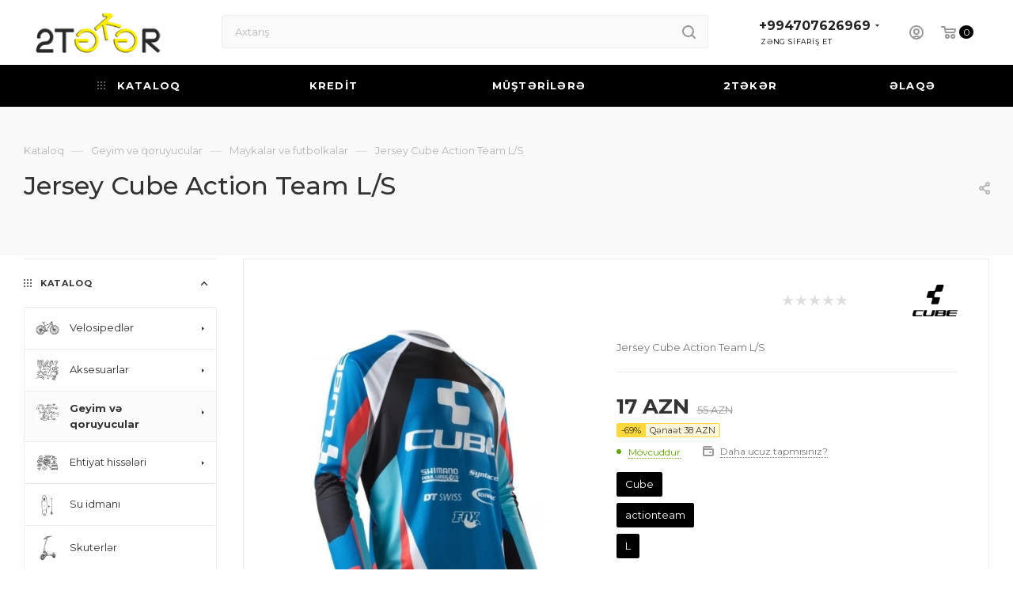

--- FILE ---
content_type: text/html; charset=UTF-8
request_url: https://2teker.az/catalog/ekipirovka/dzhersi/1867/
body_size: 51179
content:
<!DOCTYPE html>
<html xmlns="http://www.w3.org/1999/xhtml" xml:lang="ru" lang="ru"  >
<head><link rel="canonical" href="https://2teker.az/catalog/ekipirovka/dzhersi/1867/" />
	<title>Jersey Cube Action Team L/S - 2teker.az - online velosiped mağazası</title>
	<meta name="viewport" content="initial-scale=1.0, width=device-width" />
	<meta name="HandheldFriendly" content="true" />
	<meta name="yes" content="yes" />
	<meta name="apple-mobile-web-app-status-bar-style" content="black" />
	<meta name="SKYPE_TOOLBAR" content="SKYPE_TOOLBAR_PARSER_COMPATIBLE" />
	<meta http-equiv="Content-Type" content="text/html; charset=UTF-8" />
<meta name="keywords" content="velosiped satışı , velosiped satişi , velosiped baku , velosiped bakı , velosiped baki , velosiped almaq bakı , velosiped bakida, velosiped almaq,  velosiped bakıda , velosiped satisi , velosiped aksesuari , velosiped aksesuarı , velosiped aksesuarlari , online velosiped satisi , velosiped az , velosiped qiymətləri , velosiped 29 , velosiped 28 , velosiped 26 , velosiped qiymetleri , velosiped magazasi , velosiped ehtiyat hisseleri , velosiped kaskaları , stand up paddle , stand up paddleboarding , standup paddle , daxili kredit , kreditlə satış , hissə-hissə ödəmə" />
<meta name="description" content="Online velosiped mağazası" />
<link href="/bitrix/js/main/core/css/core.min.css?16165143043575" rel="stylesheet" />
<script data-skip-moving="true">(function(w, d, n) {var cl = "bx-core";var ht = d.documentElement;var htc = ht ? ht.className : undefined;if (htc === undefined || htc.indexOf(cl) !== -1){return;}var ua = n.userAgent;if (/(iPad;)|(iPhone;)/i.test(ua)){cl += " bx-ios";}else if (/Android/i.test(ua)){cl += " bx-android";}cl += (/(ipad|iphone|android|mobile|touch)/i.test(ua) ? " bx-touch" : " bx-no-touch");cl += w.devicePixelRatio && w.devicePixelRatio >= 2? " bx-retina": " bx-no-retina";var ieVersion = -1;if (/AppleWebKit/.test(ua)){cl += " bx-chrome";}else if ((ieVersion = getIeVersion()) > 0){cl += " bx-ie bx-ie" + ieVersion;if (ieVersion > 7 && ieVersion < 10 && !isDoctype()){cl += " bx-quirks";}}else if (/Opera/.test(ua)){cl += " bx-opera";}else if (/Gecko/.test(ua)){cl += " bx-firefox";}if (/Macintosh/i.test(ua)){cl += " bx-mac";}ht.className = htc ? htc + " " + cl : cl;function isDoctype(){if (d.compatMode){return d.compatMode == "CSS1Compat";}return d.documentElement && d.documentElement.clientHeight;}function getIeVersion(){if (/Opera/i.test(ua) || /Webkit/i.test(ua) || /Firefox/i.test(ua) || /Chrome/i.test(ua)){return -1;}var rv = -1;if (!!(w.MSStream) && !(w.ActiveXObject) && ("ActiveXObject" in w)){rv = 11;}else if (!!d.documentMode && d.documentMode >= 10){rv = 10;}else if (!!d.documentMode && d.documentMode >= 9){rv = 9;}else if (d.attachEvent && !/Opera/.test(ua)){rv = 8;}if (rv == -1 || rv == 8){var re;if (n.appName == "Microsoft Internet Explorer"){re = new RegExp("MSIE ([0-9]+[\.0-9]*)");if (re.exec(ua) != null){rv = parseFloat(RegExp.$1);}}else if (n.appName == "Netscape"){rv = 11;re = new RegExp("Trident/.*rv:([0-9]+[\.0-9]*)");if (re.exec(ua) != null){rv = parseFloat(RegExp.$1);}}}return rv;}})(window, document, navigator);</script>

<link href="/bitrix/js/intranet/intranet-common.min.css?160345616262422"  rel="stylesheet" />
<link href="/bitrix/js/ui/fonts/opensans/ui.font.opensans.min.css?16034562061861"  rel="stylesheet" />
<link href="/bitrix/js/main/popup/dist/main.popup.bundle.min.css?161356964223520"  rel="stylesheet" />
<link href="/bitrix/cache/css/s1/aspro_max/page_6a1b6ad4cfa0b4660ca66dff2d88ae2e/page_6a1b6ad4cfa0b4660ca66dff2d88ae2e_v1.css?176820771651322"  rel="stylesheet" />
<link href="/bitrix/cache/css/s1/aspro_max/template_e5c112e14cce3eb0a3d27724f8ad357a/template_e5c112e14cce3eb0a3d27724f8ad357a_v1.css?17682026321206436"  data-template-style="true" rel="stylesheet" />




<link rel="preload" href="https://fonts.googleapis.com/css?family=Montserrat:300italic,400italic,500italic,700italic,400,300,500,700subset=latin,cyrillic-ext" as="font" crossorigin>
<link rel="stylesheet" href="https://fonts.googleapis.com/css?family=Montserrat:300italic,400italic,500italic,700italic,400,300,500,700subset=latin,cyrillic-ext">
					<script data-skip-moving="true" src="/bitrix/js/aspro.max/jquery-2.1.3.min.js"></script>
					<script data-skip-moving="true" src="/bitrix/templates/aspro_max/js/speed.min.js?=1603456872"></script>
<link rel="shortcut icon" href="/favicon.ico" type="image/x-icon" />
<meta property="og:description" content="Jersey Cube Action Team L/S" />
<meta property="og:image" content="https://2teker.az/upload/CMax/317/ku454lqp4pz2d7vk7kkyq5j23k4yxuab/new_logo2.png" />
<link rel="image_src" href="https://2teker.az/upload/CMax/317/ku454lqp4pz2d7vk7kkyq5j23k4yxuab/new_logo2.png"  />
<meta property="og:title" content="Jersey Cube Action Team L/S - 2teker.az - online velosiped mağazası" />
<meta property="og:type" content="website" />
<meta property="og:url" content="https://2teker.az/catalog/ekipirovka/dzhersi/1867/" />

			</head>
<body class=" site_s1  fill_bg_n catalog-delayed-btn-" id="main" data-site="/">
		
	<div id="panel"></div>
	
				<!--'start_frame_cache_basketitems-component-block'-->												<div id="ajax_basket"></div>
					<!--'end_frame_cache_basketitems-component-block'-->				<div class="cd-modal-bg"></div>
		<script data-skip-moving="true">
			var solutionName = 'arMaxOptions';
		</script>
		<script src="/bitrix/templates/aspro_max/js/setTheme.php?site_id=s1&site_dir=/" data-skip-moving="true"></script>
				<div class="wrapper1  header_bgcolored long_header colored_header with_left_block  catalog_page basket_normal basket_fill_COLOR side_LEFT block_side_NORMAL catalog_icons_Y banner_auto with_fast_view mheader-v1 header-v2 header-font-lower_N regions_N title_position_LEFT fill_ footer-v5 front-vindex1 mfixed_Y mfixed_view_always title-v2 lazy_Y with_phones compact-catalog dark-hover-overlay normal-catalog-img landing-normal big-banners-mobile-slider bottom-icons-panel-N compact-breadcrumbs-N catalog-delayed-btn-N  ">

<div class="mega_fixed_menu">
	<div class="maxwidth-theme">
		<svg class="svg svg-close" width="14" height="14" viewBox="0 0 14 14">
		  <path data-name="Rounded Rectangle 568 copy 16" d="M1009.4,953l5.32,5.315a0.987,0.987,0,0,1,0,1.4,1,1,0,0,1-1.41,0L1008,954.4l-5.32,5.315a0.991,0.991,0,0,1-1.4-1.4L1006.6,953l-5.32-5.315a0.991,0.991,0,0,1,1.4-1.4l5.32,5.315,5.31-5.315a1,1,0,0,1,1.41,0,0.987,0.987,0,0,1,0,1.4Z" transform="translate(-1001 -946)"></path>
		</svg>
		<i class="svg svg-close mask arrow"></i>
		<div class="row">
			<div class="col-md-9">
				<div class="left_menu_block">
					<div class="logo_block flexbox flexbox--row align-items-normal">
						<div class="logo">
							<a href="/"><img src="/upload/CMax/317/ku454lqp4pz2d7vk7kkyq5j23k4yxuab/new_logo2.png" alt="2teker.az - online velosiped mağazası" title="2teker.az - online velosiped mağazası" data-src="" /></a>						</div>
						<div class="top-description addr">
							İnternet-mağaza<br>						</div>
					</div>
					<div class="search_block">
						<div class="search_wrap">
							<div class="search-block">
												<div class="search-wrapper">
				<div id="title-search_mega_menu">
					<form action="/catalog/" class="search">
						<div class="search-input-div">
							<input class="search-input" id="title-search-input_mega_menu" type="text" name="q" value="" placeholder="Axtarış" size="20" maxlength="50" autocomplete="off" />
						</div>
						<div class="search-button-div">
							<button class="btn btn-search" type="submit" name="s" value="Axtarış"><i class="svg inline  svg-inline-search2" aria-hidden="true" ><svg class="" width="17" height="17" viewBox="0 0 17 17" aria-hidden="true"><path class="cls-1" d="M16.709,16.719a1,1,0,0,1-1.412,0l-3.256-3.287A7.475,7.475,0,1,1,15,7.5a7.433,7.433,0,0,1-1.549,4.518l3.258,3.289A1,1,0,0,1,16.709,16.719ZM7.5,2A5.5,5.5,0,1,0,13,7.5,5.5,5.5,0,0,0,7.5,2Z"></path></svg></i></button>
							<span class="close-block inline-search-hide"><span class="svg svg-close close-icons"></span></span>
						</div>
					</form>
				</div>
			</div>
								</div>
						</div>
					</div>
										<!-- noindex -->

	<div class="burger_menu_wrapper">
		
			<div class="top_link_wrapper">
				<div class="menu-item dropdown catalog wide_menu   active">
					<div class="wrap">
						<a class="dropdown-toggle" href="/catalog/">
							<div class="link-title color-theme-hover">
																	<i class="svg inline  svg-inline-icon_catalog" aria-hidden="true" ><svg xmlns="http://www.w3.org/2000/svg" width="10" height="10" viewBox="0 0 10 10"><path  data-name="Rounded Rectangle 969 copy 7" class="cls-1" d="M644,76a1,1,0,1,1-1,1A1,1,0,0,1,644,76Zm4,0a1,1,0,1,1-1,1A1,1,0,0,1,648,76Zm4,0a1,1,0,1,1-1,1A1,1,0,0,1,652,76Zm-8,4a1,1,0,1,1-1,1A1,1,0,0,1,644,80Zm4,0a1,1,0,1,1-1,1A1,1,0,0,1,648,80Zm4,0a1,1,0,1,1-1,1A1,1,0,0,1,652,80Zm-8,4a1,1,0,1,1-1,1A1,1,0,0,1,644,84Zm4,0a1,1,0,1,1-1,1A1,1,0,0,1,648,84Zm4,0a1,1,0,1,1-1,1A1,1,0,0,1,652,84Z" transform="translate(-643 -76)"/></svg></i>																KATALOQ							</div>
						</a>
													<span class="tail"></span>
							<div class="burger-dropdown-menu row">
								<div class="menu-wrapper" >
									
																														<div class="col-md-4 dropdown-submenu  has_img">
																						<a href="/catalog/velosipedy/" class="color-theme-hover" title="Velosipedlər">
												<span class="name option-font-bold">Velosipedlər</span>
											</a>
																								<div class="burger-dropdown-menu toggle_menu">
																																									<div class="menu-item   ">
															<a href="/catalog/velosipedy/gornye-mtv/" title="Dağ (МТВ)">
																<span class="name color-theme-hover">Dağ (МТВ)</span>
															</a>
																													</div>
																																									<div class="menu-item   ">
															<a href="/catalog/velosipedy/e_bike/" title="E-Bike">
																<span class="name color-theme-hover">E-Bike</span>
															</a>
																													</div>
																																									<div class="menu-item   ">
															<a href="/catalog/velosipedy/bmx/" title="BMX">
																<span class="name color-theme-hover">BMX</span>
															</a>
																													</div>
																																									<div class="menu-item   ">
															<a href="/catalog/velosipedy/gibridy/" title="Hibrid">
																<span class="name color-theme-hover">Hibrid</span>
															</a>
																													</div>
																																									<div class="menu-item   ">
															<a href="/catalog/velosipedy/detskie-i-podrostkovye/" title="Uşaq və yeniyetmə">
																<span class="name color-theme-hover">Uşaq və yeniyetmə</span>
															</a>
																													</div>
																																									<div class="menu-item   ">
															<a href="/catalog/velosipedy/gorodskie-i-dorozhnye/" title="Şəhər və yol">
																<span class="name color-theme-hover">Şəhər və yol</span>
															</a>
																													</div>
																																									<div class="menu-item   ">
															<a href="/catalog/velosipedy/shosse-velokross-gravel/" title="Şosse və gravel">
																<span class="name color-theme-hover">Şosse və gravel</span>
															</a>
																													</div>
																									</div>
																					</div>
									
																														<div class="col-md-4 dropdown-submenu  has_img">
																						<a href="/catalog/aksessuary/" class="color-theme-hover" title="Aksesuarlar">
												<span class="name option-font-bold">Aksesuarlar</span>
											</a>
																								<div class="burger-dropdown-menu toggle_menu">
																																									<div class="menu-item   ">
															<a href="/catalog/aksessuary/velokompyutery/" title="Velokompüterlər və saatlar">
																<span class="name color-theme-hover">Velokompüterlər və saatlar</span>
															</a>
																													</div>
																																									<div class="menu-item   ">
															<a href="/catalog/aksessuary/krylya/" title="Palçıqdan qorunma">
																<span class="name color-theme-hover">Palçıqdan qorunma</span>
															</a>
																													</div>
																																									<div class="menu-item   ">
															<a href="/catalog/aksessuary/flyagi-i-derzhateli/" title="Su qabı və tutacaqlar">
																<span class="name color-theme-hover">Su qabı və tutacaqlar</span>
															</a>
																													</div>
																																									<div class="menu-item   ">
															<a href="/catalog/aksessuary/bagazhniki-i-podnozhki/" title="Bagajlar və dayaqlar">
																<span class="name color-theme-hover">Bagajlar və dayaqlar</span>
															</a>
																													</div>
																																									<div class="menu-item   ">
															<a href="/catalog/aksessuary/nasosy/" title="Nasoslar">
																<span class="name color-theme-hover">Nasoslar</span>
															</a>
																													</div>
																																									<div class="menu-item   ">
															<a href="/catalog/aksessuary/gripsy/" title="Gripslər və sükan sarğıları">
																<span class="name color-theme-hover">Gripslər və sükan sarğıları</span>
															</a>
																													</div>
																																									<div class="menu-item   ">
															<a href="/catalog/aksessuary/kilidl-r/" title="Kilidlər">
																<span class="name color-theme-hover">Kilidlər</span>
															</a>
																													</div>
																																									<div class="menu-item   ">
															<a href="/catalog/aksessuary/osveshchenie/" title="İşıqlandırma">
																<span class="name color-theme-hover">İşıqlandırma</span>
															</a>
																													</div>
																																									<div class="menu-item   ">
															<a href="/catalog/aksessuary/sumki-i-ryukzaki/" title="Çantalar, xurcunlar və telefon qabları">
																<span class="name color-theme-hover">Çantalar, xurcunlar və telefon qabları</span>
															</a>
																													</div>
																																									<div class="menu-item   ">
															<a href="/catalog/aksessuary/sedlo/" title="Oturacaq">
																<span class="name color-theme-hover">Oturacaq</span>
															</a>
																													</div>
																																									<div class="menu-item   ">
															<a href="/catalog/aksessuary/signaly/" title="Siqnallar">
																<span class="name color-theme-hover">Siqnallar</span>
															</a>
																													</div>
																																									<div class="menu-item   ">
															<a href="/catalog/aksessuary/veloinstrumenty/" title="Velosiped alətləri">
																<span class="name color-theme-hover">Velosiped alətləri</span>
															</a>
																													</div>
																																									<div class="menu-item   ">
															<a href="/catalog/aksessuary/drugoe/" title="Digər məhsullar">
																<span class="name color-theme-hover">Digər məhsullar</span>
															</a>
																													</div>
																									</div>
																					</div>
									
																														<div class="col-md-4 dropdown-submenu active has_img">
																						<a href="/catalog/ekipirovka/" class="color-theme-hover" title="Geyim və qoruyucular">
												<span class="name option-font-bold">Geyim və qoruyucular</span>
											</a>
																								<div class="burger-dropdown-menu toggle_menu">
																																									<div class="menu-item   ">
															<a href="/catalog/ekipirovka/ochki/" title="Eynəklər">
																<span class="name color-theme-hover">Eynəklər</span>
															</a>
																													</div>
																																									<div class="menu-item   ">
															<a href="/catalog/ekipirovka/zashchita/" title="Qoruyucular">
																<span class="name color-theme-hover">Qoruyucular</span>
															</a>
																													</div>
																																									<div class="menu-item   ">
															<a href="/catalog/ekipirovka/shlemy-shapki-i-bandany/" title="Dəbilqələr, papaqlar və bandanalar">
																<span class="name color-theme-hover">Dəbilqələr, papaqlar və bandanalar</span>
															</a>
																													</div>
																																									<div class="menu-item   ">
															<a href="/catalog/ekipirovka/perchatki/" title="Əlcəklər">
																<span class="name color-theme-hover">Əlcəklər</span>
															</a>
																													</div>
																																									<div class="menu-item   ">
															<a href="/catalog/ekipirovka/termobele/" title="Termal paltarlar">
																<span class="name color-theme-hover">Termal paltarlar</span>
															</a>
																													</div>
																																									<div class="menu-item   active">
															<a href="/catalog/ekipirovka/dzhersi/" title="Maykalar və futbolkalar">
																<span class="name color-theme-hover">Maykalar və futbolkalar</span>
															</a>
																													</div>
																																									<div class="menu-item   ">
															<a href="/catalog/ekipirovka/obuv-i-noski/" title="Corablar və ayyaqqabılar">
																<span class="name color-theme-hover">Corablar və ayyaqqabılar</span>
															</a>
																													</div>
																																									<div class="menu-item   ">
															<a href="/catalog/ekipirovka/kurtki-i-zhilety/" title="Ceketlər və yeleklər">
																<span class="name color-theme-hover">Ceketlər və yeleklər</span>
															</a>
																													</div>
																																									<div class="menu-item   ">
															<a href="/catalog/ekipirovka/shtany-i-shorty/" title="Şalvarlar və şortlar">
																<span class="name color-theme-hover">Şalvarlar və şortlar</span>
															</a>
																													</div>
																									</div>
																					</div>
									
																														<div class="col-md-4 dropdown-submenu  has_img">
																						<a href="/catalog/zapchasti/" class="color-theme-hover" title="Ehtiyat hissələri">
												<span class="name option-font-bold">Ehtiyat hissələri</span>
											</a>
																								<div class="burger-dropdown-menu toggle_menu">
																																									<div class="menu-item   ">
															<a href="/catalog/zapchasti/smazki-i-prochee/" title="Yağlar və digərləri">
																<span class="name color-theme-hover">Yağlar və digərləri</span>
															</a>
																													</div>
																																									<div class="menu-item   ">
															<a href="/catalog/zapchasti/inl-r/" title="Şinlər">
																<span class="name color-theme-hover">Şinlər</span>
															</a>
																													</div>
																																									<div class="menu-item   ">
															<a href="/catalog/zapchasti/trosa-i-rubashki/" title="Troslar və örtüklər">
																<span class="name color-theme-hover">Troslar və örtüklər</span>
															</a>
																													</div>
																																									<div class="menu-item   ">
															<a href="/catalog/zapchasti/ruli-i-vynosy/" title="Sükanlar və gövdələr">
																<span class="name color-theme-hover">Sükanlar və gövdələr</span>
															</a>
																													</div>
																																									<div class="menu-item   ">
															<a href="/catalog/zapchasti/petukhi-krepleniya-ramy-i-podshipniki/" title="Ötürücü askısı, çərçivə dayaqları və yataklar">
																<span class="name color-theme-hover">Ötürücü askısı, çərçivə dayaqları və yataklar</span>
															</a>
																													</div>
																																									<div class="menu-item   ">
															<a href="/catalog/zapchasti/transmissiya/" title="Transmisiya">
																<span class="name color-theme-hover">Transmisiya</span>
															</a>
																													</div>
																																									<div class="menu-item   ">
															<a href="/catalog/zapchasti/diski-i-vtulki/" title="Disklər və toplar">
																<span class="name color-theme-hover">Disklər və toplar</span>
															</a>
																													</div>
																																									<div class="menu-item   ">
															<a href="/catalog/zapchasti/tormoza-i-komplektuyushchie/" title="Əyləclər və hissələri">
																<span class="name color-theme-hover">Əyləclər və hissələri</span>
															</a>
																													</div>
																																									<div class="menu-item   ">
															<a href="/catalog/zapchasti/pokryshki-i-kamery/" title="Kameralar">
																<span class="name color-theme-hover">Kameralar</span>
															</a>
																													</div>
																																									<div class="menu-item   ">
															<a href="/catalog/zapchasti/pedali/" title="Pedallar">
																<span class="name color-theme-hover">Pedallar</span>
															</a>
																													</div>
																																									<div class="menu-item   ">
															<a href="/catalog/zapchasti/podsedelnye-shtyri/" title="Oturacağın borusu">
																<span class="name color-theme-hover">Oturacağın borusu</span>
															</a>
																													</div>
																									</div>
																					</div>
									
																														<div class="col-md-4   has_img">
																						<a href="/catalog/su-idman-n/" class="color-theme-hover" title="Su idmanı">
												<span class="name option-font-bold">Su idmanı</span>
											</a>
																					</div>
									
																														<div class="col-md-4   has_img">
																						<a href="/catalog/skuterl-r/" class="color-theme-hover" title="Skuterlər">
												<span class="name option-font-bold">Skuterlər</span>
											</a>
																					</div>
																	</div>
							</div>
											</div>
				</div>
			</div>
					
		<div class="bottom_links_wrapper row">
								<div class="menu-item col-md-4 unvisible    ">
					<div class="wrap">
						<a class="" href="/help/hissehisse/">
							<div class="link-title color-theme-hover">
																KREDİT							</div>
						</a>
											</div>
				</div>
								<div class="menu-item col-md-4 unvisible dropdown   ">
					<div class="wrap">
						<a class="dropdown-toggle" href="/help/">
							<div class="link-title color-theme-hover">
																MÜŞTƏRİLƏRƏ							</div>
						</a>
													<span class="tail"></span>
							<div class="burger-dropdown-menu">
								<div class="menu-wrapper" >
									
																														<div class="  ">
																						<a href="/help/payment/" class="color-theme-hover" title="Ödəniş">
												<span class="name option-font-bold">Ödəniş</span>
											</a>
																					</div>
									
																														<div class="  ">
																						<a href="/help/delivery/" class="color-theme-hover" title="Çatdırılma">
												<span class="name option-font-bold">Çatdırılma</span>
											</a>
																					</div>
									
																														<div class="  ">
																						<a href="/help/vopros-otvet" class="color-theme-hover" title="FAQ">
												<span class="name option-font-bold">FAQ</span>
											</a>
																					</div>
									
																														<div class="  ">
																						<a href="/help/brands/" class="color-theme-hover" title="İstehsalçılar">
												<span class="name option-font-bold">İstehsalçılar</span>
											</a>
																					</div>
									
																														<div class="  ">
																						<a href="/help/blog/" class="color-theme-hover" title="Məqalələr">
												<span class="name option-font-bold">Məqalələr</span>
											</a>
																					</div>
									
																														<div class="  ">
																						<a href="/help/hissehisse/" class="color-theme-hover" title="Kredit">
												<span class="name option-font-bold">Kredit</span>
											</a>
																					</div>
																	</div>
							</div>
											</div>
				</div>
								<div class="menu-item col-md-4 unvisible dropdown   ">
					<div class="wrap">
						<a class="dropdown-toggle" href="/company/">
							<div class="link-title color-theme-hover">
																2TƏKƏR							</div>
						</a>
													<span class="tail"></span>
							<div class="burger-dropdown-menu">
								<div class="menu-wrapper" >
									
																														<div class="  ">
																						<a href="/company/news/" class="color-theme-hover" title="Xəbərlər">
												<span class="name option-font-bold">Xəbərlər</span>
											</a>
																					</div>
									
																														<div class="  ">
																						<a href="/company/partners/" class="color-theme-hover" title="Tərəfdaşlar">
												<span class="name option-font-bold">Tərəfdaşlar</span>
											</a>
																					</div>
																	</div>
							</div>
											</div>
				</div>
								<div class="menu-item col-md-4 unvisible    ">
					<div class="wrap">
						<a class="" href="/contacts/">
							<div class="link-title color-theme-hover">
																ƏLAQƏ							</div>
						</a>
											</div>
				</div>
					</div>

	</div>
					<!-- /noindex -->
														</div>
			</div>
			<div class="col-md-3">
				<div class="right_menu_block">
					<div class="contact_wrap">
						<div class="info">
							<div class="phone blocks">
								<div class="">
																	<!-- noindex -->
			<div class="phone with_dropdown white sm">
									<div class="wrap">
						<div>
									<i class="svg inline  svg-inline-phone" aria-hidden="true" ><svg xmlns="http://www.w3.org/2000/svg" width="5" height="11" viewBox="0 0 5 11"><path  data-name="Shape 51 copy 13" class="cls-1" d="M402.738,141a18.086,18.086,0,0,0,1.136,1.727,0.474,0.474,0,0,1-.144.735l-0.3.257a1,1,0,0,1-.805.279,4.641,4.641,0,0,1-1.491-.232,4.228,4.228,0,0,1-1.9-3.1,9.614,9.614,0,0,1,.025-4.3,4.335,4.335,0,0,1,1.934-3.118,4.707,4.707,0,0,1,1.493-.244,0.974,0.974,0,0,1,.8.272l0.3,0.255a0.481,0.481,0,0,1,.113.739c-0.454.677-.788,1.159-1.132,1.731a0.43,0.43,0,0,1-.557.181l-0.468-.061a0.553,0.553,0,0,0-.7.309,6.205,6.205,0,0,0-.395,2.079,6.128,6.128,0,0,0,.372,2.076,0.541,0.541,0,0,0,.7.3l0.468-.063a0.432,0.432,0,0,1,.555.175h0Z" transform="translate(-399 -133)"/></svg></i><a rel="nofollow" href="javascript:;">+994707626969</a>
										</div>
					</div>
								<div class="dropdown ">
					<div class="wrap srollbar-custom scroll-deferred">
																				<div class="more_phone"><a rel="nofollow" class="no-decript" href="tel:+994707626969">+994707626969</a></div>
											</div>
				</div>
				<i class="svg inline  svg-inline-down" aria-hidden="true" ><svg xmlns="http://www.w3.org/2000/svg" width="5" height="3" viewBox="0 0 5 3"><path class="cls-1" d="M250,80h5l-2.5,3Z" transform="translate(-250 -80)"/></svg></i>			</div>
			<!-- /noindex -->
												</div>
								<div class="callback_wrap">
									<span class="callback-block animate-load font_upper colored" data-event="jqm" data-param-form_id="SIMPLE_FORM_12" data-name="callback">ZƏNG SİFARİŞ ET</span>
								</div>
							</div>
							<div class="question_button_wrapper">
								<span class="btn btn-lg btn-transparent-border-color btn-wide animate-load colored_theme_hover_bg-el" data-event="jqm" data-param-form_id="SIMPLE_FORM_13" data-name="ask">
									Müracİət et								</span>
							</div>
							<div class="person_wrap">
		<!--'start_frame_cache_header-auth-block1'-->			<!-- noindex --><div class="auth_wr_inner "><a rel="nofollow" title="Mənim kabinetim" class="personal-link dark-color animate-load" data-event="jqm" data-param-type="auth" data-param-backurl="/catalog/ekipirovka/dzhersi/1867/" data-name="auth" href="/personal/"><i class="svg inline big svg-inline-cabinet" aria-hidden="true" title="Mənim kabinetim"><svg class="" width="18" height="18" viewBox="0 0 18 18"><path data-name="Ellipse 206 copy 4" class="cls-1" d="M909,961a9,9,0,1,1,9-9A9,9,0,0,1,909,961Zm2.571-2.5a6.825,6.825,0,0,0-5.126,0A6.825,6.825,0,0,0,911.571,958.5ZM909,945a6.973,6.973,0,0,0-4.556,12.275,8.787,8.787,0,0,1,9.114,0A6.973,6.973,0,0,0,909,945Zm0,10a4,4,0,1,1,4-4A4,4,0,0,1,909,955Zm0-6a2,2,0,1,0,2,2A2,2,0,0,0,909,949Z" transform="translate(-900 -943)"></path></svg></i><span class="wrap"><span class="name">Giriş</span></span></a></div><!-- /noindex -->		<!--'end_frame_cache_header-auth-block1'-->
			<!--'start_frame_cache_mobile-basket-with-compare-block1'-->		<!-- noindex -->
					<div class="menu middle">
				<ul>
					<li class="counters">
						<a rel="nofollow" class="dark-color basket-link basket ready " href="/basket/">
							<i class="svg  svg-inline-basket" aria-hidden="true" ><svg class="" width="19" height="16" viewBox="0 0 19 16"><path data-name="Ellipse 2 copy 9" class="cls-1" d="M956.047,952.005l-0.939,1.009-11.394-.008-0.952-1-0.953-6h-2.857a0.862,0.862,0,0,1-.952-1,1.025,1.025,0,0,1,1.164-1h2.327c0.3,0,.6.006,0.6,0.006a1.208,1.208,0,0,1,1.336.918L943.817,947h12.23L957,948v1Zm-11.916-3,0.349,2h10.007l0.593-2Zm1.863,5a3,3,0,1,1-3,3A3,3,0,0,1,945.994,954.005ZM946,958a1,1,0,1,0-1-1A1,1,0,0,0,946,958Zm7.011-4a3,3,0,1,1-3,3A3,3,0,0,1,953.011,954.005ZM953,958a1,1,0,1,0-1-1A1,1,0,0,0,953,958Z" transform="translate(-938 -944)"></path></svg></i>							<span>Səbət<span class="count empted">0</span></span>
						</a>
					</li>
					<li class="counters">
						<a rel="nofollow" class="dark-color basket-link delay ready " href="/basket/#delayed">
							<i class="svg  svg-inline-basket" aria-hidden="true" ><svg xmlns="http://www.w3.org/2000/svg" width="16" height="13" viewBox="0 0 16 13"><defs><style>.clsw-1{fill:#fff;fill-rule:evenodd;}</style></defs><path class="clsw-1" d="M506.755,141.6l0,0.019s-4.185,3.734-5.556,4.973a0.376,0.376,0,0,1-.076.056,1.838,1.838,0,0,1-1.126.357,1.794,1.794,0,0,1-1.166-.4,0.473,0.473,0,0,1-.1-0.076c-1.427-1.287-5.459-4.878-5.459-4.878l0-.019A4.494,4.494,0,1,1,500,135.7,4.492,4.492,0,1,1,506.755,141.6Zm-3.251-5.61A2.565,2.565,0,0,0,501,138h0a1,1,0,1,1-2,0h0a2.565,2.565,0,0,0-2.506-2,2.5,2.5,0,0,0-1.777,4.264l-0.013.019L500,145.1l5.179-4.749c0.042-.039.086-0.075,0.126-0.117l0.052-.047-0.006-.008A2.494,2.494,0,0,0,503.5,135.993Z" transform="translate(-492 -134)"/></svg></i>							<span>Təxirə salınmışlar<span class="count empted">0</span></span>
						</a>
					</li>
				</ul>
			</div>
						<!-- /noindex -->
		<!--'end_frame_cache_mobile-basket-with-compare-block1'-->								</div>
						</div>
					</div>
					<div class="footer_wrap">
						
		
							<div class="email blocks color-theme-hover">
					<i class="svg inline  svg-inline-email" aria-hidden="true" ><svg xmlns="http://www.w3.org/2000/svg" width="11" height="9" viewBox="0 0 11 9"><path  data-name="Rectangle 583 copy 16" class="cls-1" d="M367,142h-7a2,2,0,0,1-2-2v-5a2,2,0,0,1,2-2h7a2,2,0,0,1,2,2v5A2,2,0,0,1,367,142Zm0-2v-3.039L364,139h-1l-3-2.036V140h7Zm-6.634-5,3.145,2.079L366.634,135h-6.268Z" transform="translate(-358 -133)"/></svg></i>					<a href="mailto:info@2teker.az">info@2teker.az</a>				</div>
		
		
							<div class="address blocks">
					<i class="svg inline  svg-inline-addr" aria-hidden="true" ><svg xmlns="http://www.w3.org/2000/svg" width="9" height="12" viewBox="0 0 9 12"><path class="cls-1" d="M959.135,82.315l0.015,0.028L955.5,87l-3.679-4.717,0.008-.013a4.658,4.658,0,0,1-.83-2.655,4.5,4.5,0,1,1,9,0A4.658,4.658,0,0,1,959.135,82.315ZM955.5,77a2.5,2.5,0,0,0-2.5,2.5,2.467,2.467,0,0,0,.326,1.212l-0.014.022,2.181,3.336,2.034-3.117c0.033-.046.063-0.094,0.093-0.142l0.066-.1-0.007-.009a2.468,2.468,0,0,0,.32-1.2A2.5,2.5,0,0,0,955.5,77Z" transform="translate(-951 -75)"/></svg></i>					<div>
	 &nbsp;Səməd Vurğun küçəsi 61C
</div>
 <br>				</div>
		
							<div class="social-block">
							<div class="social-icons">
		<!-- noindex -->
	<ul>
							<li class="facebook">
				<a href="https://www.facebook.com/2tekerbaku" target="_blank" rel="nofollow" title="Facebook">
					Facebook				</a>
			</li>
									<li class="instagram">
				<a href="https://www.instagram.com/2teker/" target="_blank" rel="nofollow" title="Instagram">
					Instagram				</a>
			</li>
									<li class="ytb">
				<a href="https://www.youtube.com/@2Tekerbikeshop" target="_blank" rel="nofollow" title="YouTube">
					YouTube				</a>
			</li>
																		<li class="whats">
				<a href="https://wa.me/+994707626969" target="_blank" rel="nofollow" title="WhatsApp">
					WhatsApp				</a>
			</li>
									<li class="tiktok">
				<a href="https://www.tiktok.com/@2teker.az" target="_blank" rel="nofollow" title="TikTok">
					TikTok				</a>
			</li>
									</ul>
	<!-- /noindex -->
</div>						</div>
					</div>
				</div>
			</div>
		</div>
	</div>
</div>
<div class="header_wrap visible-lg visible-md title-v2 ">
	<header id="header">
		<div class="header-wrapper">
	<div class="logo_and_menu-row with-search">
		<div class="logo-row short paddings">
			<div class="maxwidth-theme">
				<div class="row">
					<div class="col-md-12">
						<div class="logo-block pull-left floated">
							<div class="logo">
								<a href="/"><img src="/upload/CMax/317/ku454lqp4pz2d7vk7kkyq5j23k4yxuab/new_logo2.png" alt="2teker.az - online velosiped mağazası" title="2teker.az - online velosiped mağazası" data-src="" /></a>							</div>
						</div>
						
						<div class="search_wrap pull-left">
							<div class="search-block inner-table-block">
												<div class="search-wrapper">
				<div id="title-search_fixed">
					<form action="/catalog/" class="search">
						<div class="search-input-div">
							<input class="search-input" id="title-search-input_fixed" type="text" name="q" value="" placeholder="Axtarış" size="20" maxlength="50" autocomplete="off" />
						</div>
						<div class="search-button-div">
															<button class="btn btn-search" type="submit" name="s" value="Axtarış">
									<i class="svg inline  svg-inline-search2" aria-hidden="true" ><svg class="" width="17" height="17" viewBox="0 0 17 17" aria-hidden="true"><path class="cls-1" d="M16.709,16.719a1,1,0,0,1-1.412,0l-3.256-3.287A7.475,7.475,0,1,1,15,7.5a7.433,7.433,0,0,1-1.549,4.518l3.258,3.289A1,1,0,0,1,16.709,16.719ZM7.5,2A5.5,5.5,0,1,0,13,7.5,5.5,5.5,0,0,0,7.5,2Z"></path></svg></i>								</button>
														<span class="close-block inline-search-hide"><span class="svg svg-close close-icons colored_theme_hover"></span></span>
						</div>
					</form>
				</div>
			</div>
								</div>
						</div>
						<div class="right-icons pull-right wb">
						<div class="pull-right">
							<div class="lang_block wrap_icon">
															</div>
						</div>
							<div class="pull-right">
																		<!--'start_frame_cache_header-basket-with-compare-block1'-->													<!-- noindex -->
											<div class="wrap_icon wrap_basket baskets">
											<a rel="nofollow" class="basket-link delay  big " href="/basket/#delayed" title="Təxirə salınmış malların siyahısı boşdur">
							<span class="js-basket-block">
								<i class="svg inline  svg-inline-wish big" aria-hidden="true" ><svg xmlns="http://www.w3.org/2000/svg" width="20" height="16" viewBox="0 0 20 16"><path  data-name="Ellipse 270 copy 3" class="clsw-1" d="M682.741,81.962L682.75,82l-0.157.142a5.508,5.508,0,0,1-1.009.911L675,89h-2l-6.5-5.9a5.507,5.507,0,0,1-1.188-1.078l-0.057-.052,0-.013A5.484,5.484,0,1,1,674,75.35,5.485,5.485,0,1,1,682.741,81.962ZM678.5,75a3.487,3.487,0,0,0-3.446,3H675a1,1,0,0,1-2,0h-0.054a3.491,3.491,0,1,0-5.924,2.971L667,81l7,6,7-6-0.023-.028A3.5,3.5,0,0,0,678.5,75Z" transform="translate(-664 -73)"/></svg></i>								<span class="title dark_link">Təxirə salınmışlar</span>
								<span class="count">0</span>
							</span>
						</a>
											</div>
																<div class="wrap_icon wrap_basket baskets top_basket">
											<a rel="nofollow" class="basket-link basket   big " href="/basket/" title="Səbət boşdur">
							<span class="js-basket-block">
								<i class="svg inline  svg-inline-basket big" aria-hidden="true" ><svg class="" width="19" height="16" viewBox="0 0 19 16"><path data-name="Ellipse 2 copy 9" class="cls-1" d="M956.047,952.005l-0.939,1.009-11.394-.008-0.952-1-0.953-6h-2.857a0.862,0.862,0,0,1-.952-1,1.025,1.025,0,0,1,1.164-1h2.327c0.3,0,.6.006,0.6,0.006a1.208,1.208,0,0,1,1.336.918L943.817,947h12.23L957,948v1Zm-11.916-3,0.349,2h10.007l0.593-2Zm1.863,5a3,3,0,1,1-3,3A3,3,0,0,1,945.994,954.005ZM946,958a1,1,0,1,0-1-1A1,1,0,0,0,946,958Zm7.011-4a3,3,0,1,1-3,3A3,3,0,0,1,953.011,954.005ZM953,958a1,1,0,1,0-1-1A1,1,0,0,0,953,958Z" transform="translate(-938 -944)"></path></svg></i>																<span class="title dark_link">Səbət</span>
																<span class="count">0</span>
							</span>
						</a>
						<span class="basket_hover_block loading_block loading_block_content"></span>
											</div>
										<!-- /noindex -->
							<!--'end_frame_cache_header-basket-with-compare-block1'-->													</div>
							<div class="pull-right">
								<div class="wrap_icon inner-table-block person">
		<!--'start_frame_cache_header-auth-block2'-->			<!-- noindex --><div class="auth_wr_inner "><a rel="nofollow" title="Mənim kabinetim" class="personal-link dark-color animate-load" data-event="jqm" data-param-type="auth" data-param-backurl="/catalog/ekipirovka/dzhersi/1867/" data-name="auth" href="/personal/"><i class="svg inline big svg-inline-cabinet" aria-hidden="true" title="Mənim kabinetim"><svg class="" width="18" height="18" viewBox="0 0 18 18"><path data-name="Ellipse 206 copy 4" class="cls-1" d="M909,961a9,9,0,1,1,9-9A9,9,0,0,1,909,961Zm2.571-2.5a6.825,6.825,0,0,0-5.126,0A6.825,6.825,0,0,0,911.571,958.5ZM909,945a6.973,6.973,0,0,0-4.556,12.275,8.787,8.787,0,0,1,9.114,0A6.973,6.973,0,0,0,909,945Zm0,10a4,4,0,1,1,4-4A4,4,0,0,1,909,955Zm0-6a2,2,0,1,0,2,2A2,2,0,0,0,909,949Z" transform="translate(-900 -943)"></path></svg></i><span class="wrap"><span class="name">Giriş</span></span></a></div><!-- /noindex -->		<!--'end_frame_cache_header-auth-block2'-->
									</div>
							</div>
						</div>
						<div class="pull-right">
							<div class="wrap_icon inner-table-block">
								<div class="phone-block blocks">
																											<!-- noindex -->
			<div class="phone with_dropdown no-icons">
									<i class="svg inline  svg-inline-phone" aria-hidden="true" ><svg class="" width="5" height="13" viewBox="0 0 5 13"><path class="cls-phone" d="M785.738,193.457a22.174,22.174,0,0,0,1.136,2.041,0.62,0.62,0,0,1-.144.869l-0.3.3a0.908,0.908,0,0,1-.805.33,4.014,4.014,0,0,1-1.491-.274c-1.2-.679-1.657-2.35-1.9-3.664a13.4,13.4,0,0,1,.024-5.081c0.255-1.316.73-2.991,1.935-3.685a4.025,4.025,0,0,1,1.493-.288,0.888,0.888,0,0,1,.8.322l0.3,0.3a0.634,0.634,0,0,1,.113.875c-0.454.8-.788,1.37-1.132,2.045-0.143.28-.266,0.258-0.557,0.214l-0.468-.072a0.532,0.532,0,0,0-.7.366,8.047,8.047,0,0,0-.023,4.909,0.521,0.521,0,0,0,.7.358l0.468-.075c0.291-.048.4-0.066,0.555,0.207h0Z" transform="translate(-782 -184)"/></svg></i><a rel="nofollow" href="javascript:;">+994707626969</a>
								<div class="dropdown ">
					<div class="wrap srollbar-custom scroll-deferred">
																				<div class="more_phone"><a rel="nofollow" class="no-decript" href="tel:+994707626969">+994707626969</a></div>
											</div>
				</div>
				<i class="svg inline  svg-inline-down" aria-hidden="true" ><svg xmlns="http://www.w3.org/2000/svg" width="5" height="3" viewBox="0 0 5 3"><path class="cls-1" d="M250,80h5l-2.5,3Z" transform="translate(-250 -80)"/></svg></i>			</div>
			<!-- /noindex -->
																																<div class="inline-block">
											<span class="callback-block animate-load colored" data-event="jqm" data-param-form_id="SIMPLE_FORM_12" data-name="callback">ZƏNG SİFARİŞ ET</span>
										</div>
																	</div>
							</div>
						</div>
					</div>
				</div>
			</div>
		</div>	</div>
	<div class="menu-row middle-block bgcolored">
		<div class="maxwidth-theme">
			<div class="row">
				<div class="col-md-12">
					<div class="menu-only">
						<nav class="mega-menu sliced">
										<div class="table-menu">
		<table>
			<tr>
					<td class="menu-item unvisible dropdown catalog wide_menu   active">
						<div class="wrap">
							<a class="dropdown-toggle" href="/catalog/">
								<div>
																			<i class="svg inline  svg-inline-icon_catalog" aria-hidden="true" ><svg xmlns="http://www.w3.org/2000/svg" width="10" height="10" viewBox="0 0 10 10"><path  data-name="Rounded Rectangle 969 copy 7" class="cls-1" d="M644,76a1,1,0,1,1-1,1A1,1,0,0,1,644,76Zm4,0a1,1,0,1,1-1,1A1,1,0,0,1,648,76Zm4,0a1,1,0,1,1-1,1A1,1,0,0,1,652,76Zm-8,4a1,1,0,1,1-1,1A1,1,0,0,1,644,80Zm4,0a1,1,0,1,1-1,1A1,1,0,0,1,648,80Zm4,0a1,1,0,1,1-1,1A1,1,0,0,1,652,80Zm-8,4a1,1,0,1,1-1,1A1,1,0,0,1,644,84Zm4,0a1,1,0,1,1-1,1A1,1,0,0,1,648,84Zm4,0a1,1,0,1,1-1,1A1,1,0,0,1,652,84Z" transform="translate(-643 -76)"/></svg></i>																		KATALOQ																			<i class="svg inline  svg-inline-down" aria-hidden="true" ><svg xmlns="http://www.w3.org/2000/svg" width="5" height="3" viewBox="0 0 5 3"><path class="cls-1" d="M250,80h5l-2.5,3Z" transform="translate(-250 -80)"/></svg></i>																	</div>
							</a>
																							<span class="tail"></span>
								<div class="dropdown-menu  long-menu-items BRANDS">
																			<div class="menu-navigation">
											<div class="menu-navigation__sections-wrapper">
												<div class="customScrollbar">
													<div class="menu-navigation__sections">
																													<div class="menu-navigation__sections-item">
																<a
																	href="/catalog/velosipedy/"
																	class="menu-navigation__sections-item-link font_xs dark_link  menu-navigation__sections-item-link--image menu-navigation__sections-item-dropdown"
																>
																																			<i class="svg inline  svg-inline-right" aria-hidden="true" ><svg xmlns="http://www.w3.org/2000/svg" width="3" height="5" viewBox="0 0 3 5"><path  data-name="Rectangle 4 copy" class="cls-1" d="M203,84V79l3,2.5Z" transform="translate(-203 -79)"/></svg></i>																																																				<span class="image colored_theme_svg ">
																																																																													<img class="lazy" data-src="/upload/iblock/eea/1.jpg" src="/bitrix/templates/aspro_max/images/loaders/double_ring.svg" alt="" title="" />
																																					</span>
																																		<span class="name">Velosipedlər</span>
																</a>
															</div>
																													<div class="menu-navigation__sections-item">
																<a
																	href="/catalog/aksessuary/"
																	class="menu-navigation__sections-item-link font_xs dark_link  menu-navigation__sections-item-link--image menu-navigation__sections-item-dropdown"
																>
																																			<i class="svg inline  svg-inline-right" aria-hidden="true" ><svg xmlns="http://www.w3.org/2000/svg" width="3" height="5" viewBox="0 0 3 5"><path  data-name="Rectangle 4 copy" class="cls-1" d="M203,84V79l3,2.5Z" transform="translate(-203 -79)"/></svg></i>																																																				<span class="image colored_theme_svg ">
																																																																													<img class="lazy" data-src="/upload/iblock/ec1/54654654.jpg" src="/bitrix/templates/aspro_max/images/loaders/double_ring.svg" alt="" title="" />
																																					</span>
																																		<span class="name">Aksesuarlar</span>
																</a>
															</div>
																													<div class="menu-navigation__sections-item active">
																<a
																	href="/catalog/ekipirovka/"
																	class="menu-navigation__sections-item-link font_xs colored_theme_text  menu-navigation__sections-item-link--image menu-navigation__sections-item-dropdown"
																>
																																			<i class="svg inline  svg-inline-right" aria-hidden="true" ><svg xmlns="http://www.w3.org/2000/svg" width="3" height="5" viewBox="0 0 3 5"><path  data-name="Rectangle 4 copy" class="cls-1" d="M203,84V79l3,2.5Z" transform="translate(-203 -79)"/></svg></i>																																																				<span class="image colored_theme_svg ">
																																																																													<img class="lazy" data-src="/upload/iblock/952/d4c6d18cadcf3f4555a9ce6cb67db4dd.png" src="/bitrix/templates/aspro_max/images/loaders/double_ring.svg" alt="" title="" />
																																					</span>
																																		<span class="name">Geyim və qoruyucular</span>
																</a>
															</div>
																													<div class="menu-navigation__sections-item">
																<a
																	href="/catalog/zapchasti/"
																	class="menu-navigation__sections-item-link font_xs dark_link  menu-navigation__sections-item-link--image menu-navigation__sections-item-dropdown"
																>
																																			<i class="svg inline  svg-inline-right" aria-hidden="true" ><svg xmlns="http://www.w3.org/2000/svg" width="3" height="5" viewBox="0 0 3 5"><path  data-name="Rectangle 4 copy" class="cls-1" d="M203,84V79l3,2.5Z" transform="translate(-203 -79)"/></svg></i>																																																				<span class="image colored_theme_svg ">
																																																																													<img class="lazy" data-src="/upload/iblock/106/1313602970_1282847982_velo.jpg" src="/bitrix/templates/aspro_max/images/loaders/double_ring.svg" alt="" title="" />
																																					</span>
																																		<span class="name">Ehtiyat hissələri</span>
																</a>
															</div>
																													<div class="menu-navigation__sections-item">
																<a
																	href="/catalog/su-idman-n/"
																	class="menu-navigation__sections-item-link font_xs dark_link  menu-navigation__sections-item-link--image"
																>
																																																				<span class="image colored_theme_svg ">
																																																																													<img class="lazy" data-src="/upload/iblock/745/7yzph1pr3fbu5p33u69ybi92giyv0yck/sup_floatair_paddel.jpg" src="/bitrix/templates/aspro_max/images/loaders/double_ring.svg" alt="" title="" />
																																					</span>
																																		<span class="name">Su idmanı</span>
																</a>
															</div>
																													<div class="menu-navigation__sections-item">
																<a
																	href="/catalog/skuterl-r/"
																	class="menu-navigation__sections-item-link font_xs dark_link  menu-navigation__sections-item-link--image"
																>
																																																				<span class="image colored_theme_svg ">
																																																																													<img class="lazy" data-src="/upload/iblock/c74/s9ic78nqb5h8wb7nr1n5i7wdbjqcjm2j/Screenshot-2023_06_09-1219002.jpg" src="/bitrix/templates/aspro_max/images/loaders/double_ring.svg" alt="" title="" />
																																					</span>
																																		<span class="name">Skuterlər</span>
																</a>
															</div>
																											</div>
												</div>
											</div>
											<div class="menu-navigation__content">
																		<div class="customScrollbar">
										<ul class="menu-wrapper menu-type-4" >
																																																														<li class="dropdown-submenu   has_img parent-items">
																													<div class="flexbox flex-reverse">
																																																																																<div class="subitems-wrapper">
																	<ul class="menu-wrapper" >
																																																								<li class=" icon  has_img">
																												<div class="menu_img icon">
						<a href="/catalog/velosipedy/gornye-mtv/" class="noborder img_link colored_theme_svg">
															<img class="lazy" src="/bitrix/templates/aspro_max/images/loaders/double_ring.svg" data-src="/upload/resize_cache/uf/711/mgn48gofg07xnuoz03hhfwlm9af9plf3/60_60_0/1.webp" alt="Dağ (МТВ)" title="Dağ (МТВ)" />
													</a>
					</div>
														<a href="/catalog/velosipedy/gornye-mtv/" title="Dağ (МТВ)">
						<span class="name option-font-bold">Dağ (МТВ)</span>							</a>
																											</li>
																																																								<li class="   has_img">
																												<div class="menu_img ">
						<a href="/catalog/velosipedy/e_bike/" class="noborder img_link colored_theme_svg">
															<img class="lazy" src="/bitrix/templates/aspro_max/images/loaders/double_ring.svg" data-src="/upload/resize_cache/iblock/e82/60_60_0/232201E_ligh3t.jpg" alt="E-Bike" title="E-Bike" />
													</a>
					</div>
														<a href="/catalog/velosipedy/e_bike/" title="E-Bike">
						<span class="name option-font-bold">E-Bike</span>							</a>
																											</li>
																																																								<li class="   has_img">
																												<div class="menu_img ">
						<a href="/catalog/velosipedy/bmx/" class="noborder img_link colored_theme_svg">
															<img class="lazy" src="/bitrix/templates/aspro_max/images/loaders/double_ring.svg" data-src="/upload/resize_cache/iblock/e29/kti1yg4ehb2wwnzjfc3kosbm9rlug6yn/60_60_0/BMX_2_HQ_0017756.jpg" alt="BMX" title="BMX" />
													</a>
					</div>
														<a href="/catalog/velosipedy/bmx/" title="BMX">
						<span class="name option-font-bold">BMX</span>							</a>
																											</li>
																																																								<li class="   has_img">
																												<div class="menu_img ">
						<a href="/catalog/velosipedy/gibridy/" class="noborder img_link colored_theme_svg">
															<img class="lazy" src="/bitrix/templates/aspro_max/images/loaders/double_ring.svg" data-src="/upload/resize_cache/iblock/365/60_60_0/2.jpg" alt="Hibrid" title="Hibrid" />
													</a>
					</div>
														<a href="/catalog/velosipedy/gibridy/" title="Hibrid">
						<span class="name option-font-bold">Hibrid</span>							</a>
																											</li>
																																																								<li class="   has_img">
																												<div class="menu_img ">
						<a href="/catalog/velosipedy/detskie-i-podrostkovye/" class="noborder img_link colored_theme_svg">
															<img class="lazy" src="/bitrix/templates/aspro_max/images/loaders/double_ring.svg" data-src="/upload/resize_cache/iblock/f95/60_60_0/4.jpg" alt="Uşaq və yeniyetmə" title="Uşaq və yeniyetmə" />
													</a>
					</div>
														<a href="/catalog/velosipedy/detskie-i-podrostkovye/" title="Uşaq və yeniyetmə">
						<span class="name option-font-bold">Uşaq və yeniyetmə</span>							</a>
																											</li>
																																																								<li class="   has_img">
																												<div class="menu_img ">
						<a href="/catalog/velosipedy/gorodskie-i-dorozhnye/" class="noborder img_link colored_theme_svg">
															<img class="lazy" src="/bitrix/templates/aspro_max/images/loaders/double_ring.svg" data-src="/upload/resize_cache/iblock/a1f/60_60_0/5.jpg" alt="Şəhər və yol" title="Şəhər və yol" />
													</a>
					</div>
														<a href="/catalog/velosipedy/gorodskie-i-dorozhnye/" title="Şəhər və yol">
						<span class="name option-font-bold">Şəhər və yol</span>							</a>
																											</li>
																																																								<li class="   has_img">
																												<div class="menu_img ">
						<a href="/catalog/velosipedy/shosse-velokross-gravel/" class="noborder img_link colored_theme_svg">
															<img class="lazy" src="/bitrix/templates/aspro_max/images/loaders/double_ring.svg" data-src="/upload/resize_cache/iblock/48b/60_60_0/3.jpg" alt="Şosse və gravel" title="Şosse və gravel" />
													</a>
					</div>
														<a href="/catalog/velosipedy/shosse-velokross-gravel/" title="Şosse və gravel">
						<span class="name option-font-bold">Şosse və gravel</span>							</a>
																											</li>
																																			</ul>
																</div>
															</div>
																											</li>
																																																																										<li class="dropdown-submenu   has_img parent-items">
																													<div class="flexbox flex-reverse">
																																																																																<div class="subitems-wrapper">
																	<ul class="menu-wrapper" >
																																																								<li class="   has_img">
																												<div class="menu_img ">
						<a href="/catalog/aksessuary/velokompyutery/" class="noborder img_link colored_theme_svg">
															<img class="lazy" src="/bitrix/templates/aspro_max/images/loaders/double_ring.svg" data-src="/upload/resize_cache/iblock/a04/60_60_0/a1.jpg" alt="Velokompüterlər və saatlar" title="Velokompüterlər və saatlar" />
													</a>
					</div>
														<a href="/catalog/aksessuary/velokompyutery/" title="Velokompüterlər və saatlar">
						<span class="name option-font-bold">Velokompüterlər və saatlar</span>							</a>
																											</li>
																																																								<li class="   has_img">
																												<div class="menu_img ">
						<a href="/catalog/aksessuary/krylya/" class="noborder img_link colored_theme_svg">
															<img class="lazy" src="/bitrix/templates/aspro_max/images/loaders/double_ring.svg" data-src="/upload/resize_cache/iblock/0cc/60_60_0/k1.jpg" alt="Palçıqdan qorunma" title="Palçıqdan qorunma" />
													</a>
					</div>
														<a href="/catalog/aksessuary/krylya/" title="Palçıqdan qorunma">
						<span class="name option-font-bold">Palçıqdan qorunma</span>							</a>
																											</li>
																																																								<li class="   has_img">
																												<div class="menu_img ">
						<a href="/catalog/aksessuary/flyagi-i-derzhateli/" class="noborder img_link colored_theme_svg">
															<img class="lazy" src="/bitrix/templates/aspro_max/images/loaders/double_ring.svg" data-src="/upload/resize_cache/iblock/0e0/60_60_0/f1.jpg" alt="Su qabı və tutacaqlar" title="Su qabı və tutacaqlar" />
													</a>
					</div>
														<a href="/catalog/aksessuary/flyagi-i-derzhateli/" title="Su qabı və tutacaqlar">
						<span class="name option-font-bold">Su qabı və tutacaqlar</span>							</a>
																											</li>
																																																								<li class="   has_img">
																												<div class="menu_img ">
						<a href="/catalog/aksessuary/bagazhniki-i-podnozhki/" class="noborder img_link colored_theme_svg">
															<img class="lazy" src="/bitrix/templates/aspro_max/images/loaders/double_ring.svg" data-src="/upload/resize_cache/iblock/6ee/60_60_0/b1.jpg" alt="Bagajlar və dayaqlar" title="Bagajlar və dayaqlar" />
													</a>
					</div>
														<a href="/catalog/aksessuary/bagazhniki-i-podnozhki/" title="Bagajlar və dayaqlar">
						<span class="name option-font-bold">Bagajlar və dayaqlar</span>							</a>
																											</li>
																																																								<li class="   has_img">
																												<div class="menu_img ">
						<a href="/catalog/aksessuary/nasosy/" class="noborder img_link colored_theme_svg">
															<img class="lazy" src="/bitrix/templates/aspro_max/images/loaders/double_ring.svg" data-src="/upload/resize_cache/iblock/b8b/60_60_0/v1.jpg" alt="Nasoslar" title="Nasoslar" />
													</a>
					</div>
														<a href="/catalog/aksessuary/nasosy/" title="Nasoslar">
						<span class="name option-font-bold">Nasoslar</span>							</a>
																											</li>
																																																								<li class="   has_img">
																												<div class="menu_img ">
						<a href="/catalog/aksessuary/gripsy/" class="noborder img_link colored_theme_svg">
															<img class="lazy" src="/bitrix/templates/aspro_max/images/loaders/double_ring.svg" data-src="/upload/resize_cache/iblock/f45/60_60_0/g1.jpg" alt="Gripslər və sükan sarğıları" title="Gripslər və sükan sarğıları" />
													</a>
					</div>
														<a href="/catalog/aksessuary/gripsy/" title="Gripslər və sükan sarğıları">
						<span class="name option-font-bold">Gripslər və sükan sarğıları</span>							</a>
																											</li>
																																																								<li class="   has_img">
																												<div class="menu_img ">
						<a href="/catalog/aksessuary/kilidl-r/" class="noborder img_link colored_theme_svg">
															<img class="lazy" src="/bitrix/templates/aspro_max/images/loaders/double_ring.svg" data-src="/upload/resize_cache/iblock/740/voqzgkgqdm1wn2adqv3ye2tvb796bw0m/60_60_0/lock_bontrager_comp_combo2.jpg" alt="Kilidlər" title="Kilidlər" />
													</a>
					</div>
														<a href="/catalog/aksessuary/kilidl-r/" title="Kilidlər">
						<span class="name option-font-bold">Kilidlər</span>							</a>
																											</li>
																																																								<li class="   has_img">
																												<div class="menu_img ">
						<a href="/catalog/aksessuary/osveshchenie/" class="noborder img_link colored_theme_svg">
															<img class="lazy" src="/bitrix/templates/aspro_max/images/loaders/double_ring.svg" data-src="/upload/resize_cache/iblock/e19/60_60_0/bike_lights_01.jpg" alt="İşıqlandırma" title="İşıqlandırma" />
													</a>
					</div>
														<a href="/catalog/aksessuary/osveshchenie/" title="İşıqlandırma">
						<span class="name option-font-bold">İşıqlandırma</span>							</a>
																											</li>
																																																								<li class="   has_img">
																												<div class="menu_img ">
						<a href="/catalog/aksessuary/sumki-i-ryukzaki/" class="noborder img_link colored_theme_svg">
															<img class="lazy" src="/bitrix/templates/aspro_max/images/loaders/double_ring.svg" data-src="/upload/resize_cache/iblock/af7/60_60_0/Lixada_20L.jpg_q50.jpg" alt="Çantalar, xurcunlar və telefon qabları" title="Çantalar, xurcunlar və telefon qabları" />
													</a>
					</div>
														<a href="/catalog/aksessuary/sumki-i-ryukzaki/" title="Çantalar, xurcunlar və telefon qabları">
						<span class="name option-font-bold">Çantalar, xurcunlar və telefon qabları</span>							</a>
																											</li>
																																																								<li class="   has_img">
																												<div class="menu_img ">
						<a href="/catalog/aksessuary/sedlo/" class="noborder img_link colored_theme_svg">
															<img class="lazy" src="/bitrix/templates/aspro_max/images/loaders/double_ring.svg" data-src="/upload/resize_cache/iblock/46b/60_60_0/s1.jpg" alt="Oturacaq" title="Oturacaq" />
													</a>
					</div>
														<a href="/catalog/aksessuary/sedlo/" title="Oturacaq">
						<span class="name option-font-bold">Oturacaq</span>							</a>
																											</li>
																																																								<li class="   has_img">
																												<div class="menu_img ">
						<a href="/catalog/aksessuary/signaly/" class="noborder img_link colored_theme_svg">
															<img class="lazy" src="/bitrix/templates/aspro_max/images/loaders/double_ring.svg" data-src="/upload/resize_cache/iblock/b3c/60_60_0/2155213966_velosipednyj_zvonok_.jpg" alt="Siqnallar" title="Siqnallar" />
													</a>
					</div>
														<a href="/catalog/aksessuary/signaly/" title="Siqnallar">
						<span class="name option-font-bold">Siqnallar</span>							</a>
																											</li>
																																																								<li class="   has_img">
																												<div class="menu_img ">
						<a href="/catalog/aksessuary/veloinstrumenty/" class="noborder img_link colored_theme_svg">
															<img class="lazy" src="/bitrix/templates/aspro_max/images/loaders/double_ring.svg" data-src="/upload/resize_cache/iblock/29e/60_60_0/image.jpg" alt="Velosiped alətləri" title="Velosiped alətləri" />
													</a>
					</div>
														<a href="/catalog/aksessuary/veloinstrumenty/" title="Velosiped alətləri">
						<span class="name option-font-bold">Velosiped alətləri</span>							</a>
																											</li>
																																																								<li class="   has_img">
																												<div class="menu_img ">
						<a href="/catalog/aksessuary/drugoe/" class="noborder img_link colored_theme_svg">
															<img class="lazy" src="/bitrix/templates/aspro_max/images/loaders/double_ring.svg" data-src="/upload/resize_cache/iblock/20c/60_60_0/90795.png" alt="Digər məhsullar" title="Digər məhsullar" />
													</a>
					</div>
														<a href="/catalog/aksessuary/drugoe/" title="Digər məhsullar">
						<span class="name option-font-bold">Digər məhsullar</span>							</a>
																											</li>
																																			</ul>
																</div>
															</div>
																											</li>
																																																																										<li class="dropdown-submenu  active has_img parent-items">
																													<div class="flexbox flex-reverse">
																																																																																<div class="subitems-wrapper">
																	<ul class="menu-wrapper" >
																																																								<li class="   has_img">
																												<div class="menu_img ">
						<a href="/catalog/ekipirovka/ochki/" class="noborder img_link colored_theme_svg">
															<img class="lazy" src="/bitrix/templates/aspro_max/images/loaders/double_ring.svg" data-src="/upload/resize_cache/iblock/736/b0mtl00nod9revvrlrqekdyerx22i82k/60_60_0/at075p.jpg" alt="Eynəklər" title="Eynəklər" />
													</a>
					</div>
														<a href="/catalog/ekipirovka/ochki/" title="Eynəklər">
						<span class="name option-font-bold">Eynəklər</span>							</a>
																											</li>
																																																								<li class="   has_img">
																												<div class="menu_img ">
						<a href="/catalog/ekipirovka/zashchita/" class="noborder img_link colored_theme_svg">
															<img class="lazy" src="/bitrix/templates/aspro_max/images/loaders/double_ring.svg" data-src="/upload/resize_cache/iblock/716/60_60_0/VeloZachita_nakolenniki_nalokotniki_min.jpg" alt="Qoruyucular" title="Qoruyucular" />
													</a>
					</div>
														<a href="/catalog/ekipirovka/zashchita/" title="Qoruyucular">
						<span class="name option-font-bold">Qoruyucular</span>							</a>
																											</li>
																																																								<li class="   has_img">
																												<div class="menu_img ">
						<a href="/catalog/ekipirovka/shlemy-shapki-i-bandany/" class="noborder img_link colored_theme_svg">
															<img class="lazy" src="/bitrix/templates/aspro_max/images/loaders/double_ring.svg" data-src="/upload/resize_cache/iblock/379/60_60_0/1889971_default.jpg" alt="Dəbilqələr, papaqlar və bandanalar" title="Dəbilqələr, papaqlar və bandanalar" />
													</a>
					</div>
														<a href="/catalog/ekipirovka/shlemy-shapki-i-bandany/" title="Dəbilqələr, papaqlar və bandanalar">
						<span class="name option-font-bold">Dəbilqələr, papaqlar və bandanalar</span>							</a>
																											</li>
																																																								<li class="   has_img">
																												<div class="menu_img ">
						<a href="/catalog/ekipirovka/perchatki/" class="noborder img_link colored_theme_svg">
															<img class="lazy" src="/bitrix/templates/aspro_max/images/loaders/double_ring.svg" data-src="/upload/resize_cache/iblock/e4e/60_60_0/8584380_1.jpg" alt="Əlcəklər" title="Əlcəklər" />
													</a>
					</div>
														<a href="/catalog/ekipirovka/perchatki/" title="Əlcəklər">
						<span class="name option-font-bold">Əlcəklər</span>							</a>
																											</li>
																																																								<li class="   has_img">
																												<div class="menu_img ">
						<a href="/catalog/ekipirovka/termobele/" class="noborder img_link colored_theme_svg">
															<img class="lazy" src="/bitrix/templates/aspro_max/images/loaders/double_ring.svg" data-src="/upload/resize_cache/iblock/5ae/60_60_0/termo.jpg" alt="Termal paltarlar" title="Termal paltarlar" />
													</a>
					</div>
														<a href="/catalog/ekipirovka/termobele/" title="Termal paltarlar">
						<span class="name option-font-bold">Termal paltarlar</span>							</a>
																											</li>
																																																								<li class="  active has_img">
																												<div class="menu_img ">
						<a href="/catalog/ekipirovka/dzhersi/" class="noborder img_link colored_theme_svg">
															<img class="lazy" src="/bitrix/templates/aspro_max/images/loaders/double_ring.svg" data-src="/upload/resize_cache/iblock/e9a/60_60_0/i_RjdKtZ7_X4_ml.jpg" alt="Maykalar və futbolkalar" title="Maykalar və futbolkalar" />
													</a>
					</div>
														<a href="/catalog/ekipirovka/dzhersi/" title="Maykalar və futbolkalar">
						<span class="name option-font-bold">Maykalar və futbolkalar</span>							</a>
																											</li>
																																																								<li class="   has_img">
																												<div class="menu_img ">
						<a href="/catalog/ekipirovka/obuv-i-noski/" class="noborder img_link colored_theme_svg">
															<img class="lazy" src="/bitrix/templates/aspro_max/images/loaders/double_ring.svg" data-src="/upload/resize_cache/iblock/597/60_60_0/T1uWf3XjpeXXX7ISU3_050941.jpg" alt="Corablar və ayyaqqabılar" title="Corablar və ayyaqqabılar" />
													</a>
					</div>
														<a href="/catalog/ekipirovka/obuv-i-noski/" title="Corablar və ayyaqqabılar">
						<span class="name option-font-bold">Corablar və ayyaqqabılar</span>							</a>
																											</li>
																																																								<li class="   has_img">
																												<div class="menu_img ">
						<a href="/catalog/ekipirovka/kurtki-i-zhilety/" class="noborder img_link colored_theme_svg">
															<img class="lazy" src="/bitrix/templates/aspro_max/images/loaders/double_ring.svg" data-src="/upload/resize_cache/iblock/0a6/60_60_0/cycling_windbreaker_high_visibility_bicycle.jpg" alt="Ceketlər və yeleklər" title="Ceketlər və yeleklər" />
													</a>
					</div>
														<a href="/catalog/ekipirovka/kurtki-i-zhilety/" title="Ceketlər və yeleklər">
						<span class="name option-font-bold">Ceketlər və yeleklər</span>							</a>
																											</li>
																																																								<li class="   has_img">
																												<div class="menu_img ">
						<a href="/catalog/ekipirovka/shtany-i-shorty/" class="noborder img_link colored_theme_svg">
															<img class="lazy" src="/bitrix/templates/aspro_max/images/loaders/double_ring.svg" data-src="/upload/resize_cache/iblock/afd/60_60_0/Lixada_MTB.jpg_960x960.jpg" alt="Şalvarlar və şortlar" title="Şalvarlar və şortlar" />
													</a>
					</div>
														<a href="/catalog/ekipirovka/shtany-i-shorty/" title="Şalvarlar və şortlar">
						<span class="name option-font-bold">Şalvarlar və şortlar</span>							</a>
																											</li>
																																			</ul>
																</div>
															</div>
																											</li>
																																																																										<li class="dropdown-submenu   has_img parent-items">
																													<div class="flexbox flex-reverse">
																																																																																<div class="subitems-wrapper">
																	<ul class="menu-wrapper" >
																																																								<li class="   has_img">
																												<div class="menu_img ">
						<a href="/catalog/zapchasti/smazki-i-prochee/" class="noborder img_link colored_theme_svg">
															<img class="lazy" src="/bitrix/templates/aspro_max/images/loaders/double_ring.svg" data-src="/upload/resize_cache/iblock/e48/zfhkbm76qd5hezig0wk2sklhlheuipxv/60_60_0/0000039932.jpg" alt="Yağlar və digərləri" title="Yağlar və digərləri" />
													</a>
					</div>
														<a href="/catalog/zapchasti/smazki-i-prochee/" title="Yağlar və digərləri">
						<span class="name option-font-bold">Yağlar və digərləri</span>							</a>
																											</li>
																																																								<li class="   has_img">
																												<div class="menu_img ">
						<a href="/catalog/zapchasti/inl-r/" class="noborder img_link colored_theme_svg">
															<img class="lazy" src="/bitrix/templates/aspro_max/images/loaders/double_ring.svg" data-src="/upload/resize_cache/iblock/432/60_60_0/scale_1200.jpg" alt="Şinlər" title="Şinlər" />
													</a>
					</div>
														<a href="/catalog/zapchasti/inl-r/" title="Şinlər">
						<span class="name option-font-bold">Şinlər</span>							</a>
																											</li>
																																																								<li class="   has_img">
																												<div class="menu_img ">
						<a href="/catalog/zapchasti/trosa-i-rubashki/" class="noborder img_link colored_theme_svg">
															<img class="lazy" src="/bitrix/templates/aspro_max/images/loaders/double_ring.svg" data-src="/upload/resize_cache/iblock/8aa/60_60_0/290936_2.jpg" alt="Troslar və örtüklər" title="Troslar və örtüklər" />
													</a>
					</div>
														<a href="/catalog/zapchasti/trosa-i-rubashki/" title="Troslar və örtüklər">
						<span class="name option-font-bold">Troslar və örtüklər</span>							</a>
																											</li>
																																																								<li class="   has_img">
																												<div class="menu_img ">
						<a href="/catalog/zapchasti/ruli-i-vynosy/" class="noborder img_link colored_theme_svg">
															<img class="lazy" src="/bitrix/templates/aspro_max/images/loaders/double_ring.svg" data-src="/upload/resize_cache/iblock/aa1/60_60_0/8718781693.jpg" alt="Sükanlar və gövdələr" title="Sükanlar və gövdələr" />
													</a>
					</div>
														<a href="/catalog/zapchasti/ruli-i-vynosy/" title="Sükanlar və gövdələr">
						<span class="name option-font-bold">Sükanlar və gövdələr</span>							</a>
																											</li>
																																																								<li class="   has_img">
																												<div class="menu_img ">
						<a href="/catalog/zapchasti/petukhi-krepleniya-ramy-i-podshipniki/" class="noborder img_link colored_theme_svg">
															<img class="lazy" src="/bitrix/templates/aspro_max/images/loaders/double_ring.svg" data-src="/upload/resize_cache/iblock/8ed/60_60_0/cmphcc.jpg" alt="Ötürücü askısı, çərçivə dayaqları və yataklar" title="Ötürücü askısı, çərçivə dayaqları və yataklar" />
													</a>
					</div>
														<a href="/catalog/zapchasti/petukhi-krepleniya-ramy-i-podshipniki/" title="Ötürücü askısı, çərçivə dayaqları və yataklar">
						<span class="name option-font-bold">Ötürücü askısı, çərçivə dayaqları və yataklar</span>							</a>
																											</li>
																																																								<li class="   has_img">
																												<div class="menu_img ">
						<a href="/catalog/zapchasti/transmissiya/" class="noborder img_link colored_theme_svg">
															<img class="lazy" src="/bitrix/templates/aspro_max/images/loaders/double_ring.svg" data-src="/upload/resize_cache/iblock/d23/60_60_0/Campagnolo_Super_Record_12_Speed_Groupset_Groupsets_and_Build_kits_Black_2019_GRP110A.jpg" alt="Transmisiya" title="Transmisiya" />
													</a>
					</div>
														<a href="/catalog/zapchasti/transmissiya/" title="Transmisiya">
						<span class="name option-font-bold">Transmisiya</span>							</a>
																											</li>
																																																								<li class="   has_img">
																												<div class="menu_img ">
						<a href="/catalog/zapchasti/diski-i-vtulki/" class="noborder img_link colored_theme_svg">
															<img class="lazy" src="/bitrix/templates/aspro_max/images/loaders/double_ring.svg" data-src="/upload/resize_cache/iblock/3ea/60_60_0/s_l640.jpg" alt="Disklər və toplar" title="Disklər və toplar" />
													</a>
					</div>
														<a href="/catalog/zapchasti/diski-i-vtulki/" title="Disklər və toplar">
						<span class="name option-font-bold">Disklər və toplar</span>							</a>
																											</li>
																																																								<li class="   has_img">
																												<div class="menu_img ">
						<a href="/catalog/zapchasti/tormoza-i-komplektuyushchie/" class="noborder img_link colored_theme_svg">
															<img class="lazy" src="/bitrix/templates/aspro_max/images/loaders/double_ring.svg" data-src="/upload/resize_cache/iblock/458/60_60_0/334315_00_d_704374.jpg" alt="Əyləclər və hissələri" title="Əyləclər və hissələri" />
													</a>
					</div>
														<a href="/catalog/zapchasti/tormoza-i-komplektuyushchie/" title="Əyləclər və hissələri">
						<span class="name option-font-bold">Əyləclər və hissələri</span>							</a>
																											</li>
																																																								<li class="   has_img">
																												<div class="menu_img ">
						<a href="/catalog/zapchasti/pokryshki-i-kamery/" class="noborder img_link colored_theme_svg">
															<img class="lazy" src="/bitrix/templates/aspro_max/images/loaders/double_ring.svg" data-src="/upload/resize_cache/iblock/432/60_60_0/scale_1200.jpg" alt="Kameralar" title="Kameralar" />
													</a>
					</div>
														<a href="/catalog/zapchasti/pokryshki-i-kamery/" title="Kameralar">
						<span class="name option-font-bold">Kameralar</span>							</a>
																											</li>
																																																								<li class="   has_img">
																												<div class="menu_img ">
						<a href="/catalog/zapchasti/pedali/" class="noborder img_link colored_theme_svg">
															<img class="lazy" src="/bitrix/templates/aspro_max/images/loaders/double_ring.svg" data-src="/upload/resize_cache/iblock/ce6/60_60_0/Pedali_Tipy_glavnaya_min.jpg" alt="Pedallar" title="Pedallar" />
													</a>
					</div>
														<a href="/catalog/zapchasti/pedali/" title="Pedallar">
						<span class="name option-font-bold">Pedallar</span>							</a>
																											</li>
																																																								<li class="   has_img">
																												<div class="menu_img ">
						<a href="/catalog/zapchasti/podsedelnye-shtyri/" class="noborder img_link colored_theme_svg">
															<img class="lazy" src="/bitrix/templates/aspro_max/images/loaders/double_ring.svg" data-src="/upload/resize_cache/iblock/ebb/60_60_0/big_satori_solo_316_4445_pic.jpg" alt="Oturacağın borusu" title="Oturacağın borusu" />
													</a>
					</div>
														<a href="/catalog/zapchasti/podsedelnye-shtyri/" title="Oturacağın borusu">
						<span class="name option-font-bold">Oturacağın borusu</span>							</a>
																											</li>
																																			</ul>
																</div>
															</div>
																											</li>
																																																																										<li class="   has_img parent-items">
																													<div class="flexbox flex-reverse">
																																																																																<div class="subitems-wrapper">
																	<ul class="menu-wrapper" >
																																			</ul>
																</div>
															</div>
																											</li>
																																																																										<li class="   has_img parent-items">
																													<div class="flexbox flex-reverse">
																																																																																<div class="subitems-wrapper">
																	<ul class="menu-wrapper" >
																																			</ul>
																</div>
															</div>
																											</li>
																																	</ul>
									</div>
																				</div>
										</div>
																	</div>
													</div>
					</td>
					<td class="menu-item unvisible    ">
						<div class="wrap">
							<a class="" href="/help/hissehisse/">
								<div>
																		KREDİT																	</div>
							</a>
													</div>
					</td>
					<td class="menu-item unvisible dropdown   ">
						<div class="wrap">
							<a class="dropdown-toggle" href="/help/">
								<div>
																		MÜŞTƏRİLƏRƏ																	</div>
							</a>
																							<span class="tail"></span>
								<div class="dropdown-menu   BRANDS">
																		<div class="customScrollbar">
										<ul class="menu-wrapper menu-type-4" >
																																																														<li class="    parent-items">
																																							<a href="/help/payment/" title="Ödəniş">
						<span class="name ">Ödəniş</span>							</a>
																																			</li>
																																																																										<li class="    parent-items">
																																							<a href="/help/delivery/" title="Çatdırılma">
						<span class="name ">Çatdırılma</span>							</a>
																																			</li>
																																																																										<li class="    parent-items">
																																							<a href="/help/vopros-otvet" title="FAQ">
						<span class="name ">FAQ</span>							</a>
																																			</li>
																																																																										<li class="    parent-items">
																																							<a href="/help/brands/" title="İstehsalçılar">
						<span class="name ">İstehsalçılar</span>							</a>
																																			</li>
																																																																										<li class="    parent-items">
																																							<a href="/help/blog/" title="Məqalələr">
						<span class="name ">Məqalələr</span>							</a>
																																			</li>
																																																																										<li class="    parent-items">
																																							<a href="/help/hissehisse/" title="Kredit">
						<span class="name ">Kredit</span>							</a>
																																			</li>
																																	</ul>
									</div>
																	</div>
													</div>
					</td>
					<td class="menu-item unvisible dropdown   ">
						<div class="wrap">
							<a class="dropdown-toggle" href="/company/">
								<div>
																		2TƏKƏR																	</div>
							</a>
																							<span class="tail"></span>
								<div class="dropdown-menu   BRANDS">
																		<div class="customScrollbar">
										<ul class="menu-wrapper menu-type-4" >
																																																														<li class="    parent-items">
																																							<a href="/company/news/" title="Xəbərlər">
						<span class="name ">Xəbərlər</span>							</a>
																																			</li>
																																																																										<li class="    parent-items">
																																							<a href="/company/partners/" title="Tərəfdaşlar">
						<span class="name ">Tərəfdaşlar</span>							</a>
																																			</li>
																																	</ul>
									</div>
																	</div>
													</div>
					</td>
					<td class="menu-item unvisible    ">
						<div class="wrap">
							<a class="" href="/contacts/">
								<div>
																		ƏLAQƏ																	</div>
							</a>
													</div>
					</td>
				<td class="menu-item dropdown js-dropdown nosave unvisible">
					<div class="wrap">
						<a class="dropdown-toggle more-items" href="#">
							<span>+ DAHA</span>
						</a>
						<span class="tail"></span>
						<ul class="dropdown-menu"></ul>
					</div>
				</td>
			</tr>
		</table>
	</div>
	<script data-skip-moving="true">
		CheckTopMenuPadding();
		CheckTopMenuOncePadding();
		CheckTopMenuDotted();
	</script>
						</nav>
					</div>
				</div>
			</div>
		</div>
	</div>
	<div class="line-row visible-xs"></div>
</div>	</header>
</div>
	<div id="headerfixed">
		<div class="maxwidth-theme">
	<div class="logo-row v3 row margin0 menu-row">
		<div class="pull-left left_wrap">
							<div class="pull-left">
					<div class="burger inner-table-block"><i class="svg inline  svg-inline-burger dark" aria-hidden="true" ><svg width="16" height="12" viewBox="0 0 16 12"><path data-name="Rounded Rectangle 81 copy 4" class="cls-1" d="M872,958h-8a1,1,0,0,1-1-1h0a1,1,0,0,1,1-1h8a1,1,0,0,1,1,1h0A1,1,0,0,1,872,958Zm6-5H864a1,1,0,0,1,0-2h14A1,1,0,0,1,878,953Zm0-5H864a1,1,0,0,1,0-2h14A1,1,0,0,1,878,948Z" transform="translate(-863 -946)"></path></svg></i></div>
				</div>
							<div class="pull-left logo-block text-center nopadding">
					<div class="inner-table-block">
						<div class="logo">
							<a href="/"><img src="/upload/CMax/066/new_logo.png" alt="2teker.az - online velosiped mağazası" title="2teker.az - online velosiped mağazası" data-src="" /></a>						</div>
					</div>
				</div>
			
		</div>
		

		<div class="right_wrap pull-right  wb">
			
			<div class="pull-left">
				<div class="wrap_icon inner-table-block phones_block">
					<div class="phone-block">
																					<!-- noindex -->
			<div class="phone with_dropdown no-icons">
									<i class="svg inline  svg-inline-phone" aria-hidden="true" ><svg class="" width="5" height="13" viewBox="0 0 5 13"><path class="cls-phone" d="M785.738,193.457a22.174,22.174,0,0,0,1.136,2.041,0.62,0.62,0,0,1-.144.869l-0.3.3a0.908,0.908,0,0,1-.805.33,4.014,4.014,0,0,1-1.491-.274c-1.2-.679-1.657-2.35-1.9-3.664a13.4,13.4,0,0,1,.024-5.081c0.255-1.316.73-2.991,1.935-3.685a4.025,4.025,0,0,1,1.493-.288,0.888,0.888,0,0,1,.8.322l0.3,0.3a0.634,0.634,0,0,1,.113.875c-0.454.8-.788,1.37-1.132,2.045-0.143.28-.266,0.258-0.557,0.214l-0.468-.072a0.532,0.532,0,0,0-.7.366,8.047,8.047,0,0,0-.023,4.909,0.521,0.521,0,0,0,.7.358l0.468-.075c0.291-.048.4-0.066,0.555,0.207h0Z" transform="translate(-782 -184)"/></svg></i><a rel="nofollow" href="javascript:;">+994707626969</a>
								<div class="dropdown ">
					<div class="wrap srollbar-custom scroll-deferred">
																				<div class="more_phone"><a rel="nofollow" class="no-decript" href="tel:+994707626969">+994707626969</a></div>
											</div>
				</div>
				<i class="svg inline  svg-inline-down" aria-hidden="true" ><svg xmlns="http://www.w3.org/2000/svg" width="5" height="3" viewBox="0 0 5 3"><path class="cls-1" d="M250,80h5l-2.5,3Z" transform="translate(-250 -80)"/></svg></i>			</div>
			<!-- /noindex -->
																							<div class="inline-block">
								<span class="callback-block animate-load font_upper_xs colored" data-event="jqm" data-param-form_id="CALLBACK" data-name="callback">ZƏNG SİFARİŞ ET</span>
							</div>
											</div>
				</div>
			</div>
			<div class="pull-right">	
														<!--'start_frame_cache_header-basket-with-compare-block2'-->													<!-- noindex -->
											<a rel="nofollow" class="basket-link delay inner-table-block big " href="/basket/#delayed" title="Təxirə salınmış malların siyahısı boşdur">
							<span class="js-basket-block">
								<i class="svg inline  svg-inline-wish big" aria-hidden="true" ><svg xmlns="http://www.w3.org/2000/svg" width="20" height="16" viewBox="0 0 20 16"><path  data-name="Ellipse 270 copy 3" class="clsw-1" d="M682.741,81.962L682.75,82l-0.157.142a5.508,5.508,0,0,1-1.009.911L675,89h-2l-6.5-5.9a5.507,5.507,0,0,1-1.188-1.078l-0.057-.052,0-.013A5.484,5.484,0,1,1,674,75.35,5.485,5.485,0,1,1,682.741,81.962ZM678.5,75a3.487,3.487,0,0,0-3.446,3H675a1,1,0,0,1-2,0h-0.054a3.491,3.491,0,1,0-5.924,2.971L667,81l7,6,7-6-0.023-.028A3.5,3.5,0,0,0,678.5,75Z" transform="translate(-664 -73)"/></svg></i>								<span class="title dark_link">Təxirə salınmışlar</span>
								<span class="count">0</span>
							</span>
						</a>
																<a rel="nofollow" class="basket-link basket  inner-table-block big " href="/basket/" title="Səbət boşdur">
							<span class="js-basket-block">
								<i class="svg inline  svg-inline-basket big" aria-hidden="true" ><svg class="" width="19" height="16" viewBox="0 0 19 16"><path data-name="Ellipse 2 copy 9" class="cls-1" d="M956.047,952.005l-0.939,1.009-11.394-.008-0.952-1-0.953-6h-2.857a0.862,0.862,0,0,1-.952-1,1.025,1.025,0,0,1,1.164-1h2.327c0.3,0,.6.006,0.6,0.006a1.208,1.208,0,0,1,1.336.918L943.817,947h12.23L957,948v1Zm-11.916-3,0.349,2h10.007l0.593-2Zm1.863,5a3,3,0,1,1-3,3A3,3,0,0,1,945.994,954.005ZM946,958a1,1,0,1,0-1-1A1,1,0,0,0,946,958Zm7.011-4a3,3,0,1,1-3,3A3,3,0,0,1,953.011,954.005ZM953,958a1,1,0,1,0-1-1A1,1,0,0,0,953,958Z" transform="translate(-938 -944)"></path></svg></i>																<span class="title dark_link">Səbət</span>
																<span class="count">0</span>
							</span>
						</a>
						<span class="basket_hover_block loading_block loading_block_content"></span>
										<!-- /noindex -->
							<!--'end_frame_cache_header-basket-with-compare-block2'-->									</div>
			<div class="pull-right">
				<div class=" inner-table-block nopadding small-block">
					<div class="wrap_icon wrap_cabinet">
		<!--'start_frame_cache_header-auth-block3'-->			<!-- noindex --><div class="auth_wr_inner "><a rel="nofollow" title="Mənim kabinetim" class="personal-link dark-color animate-load" data-event="jqm" data-param-type="auth" data-param-backurl="/catalog/ekipirovka/dzhersi/1867/" data-name="auth" href="/personal/"><i class="svg inline big svg-inline-cabinet" aria-hidden="true" title="Mənim kabinetim"><svg class="" width="18" height="18" viewBox="0 0 18 18"><path data-name="Ellipse 206 copy 4" class="cls-1" d="M909,961a9,9,0,1,1,9-9A9,9,0,0,1,909,961Zm2.571-2.5a6.825,6.825,0,0,0-5.126,0A6.825,6.825,0,0,0,911.571,958.5ZM909,945a6.973,6.973,0,0,0-4.556,12.275,8.787,8.787,0,0,1,9.114,0A6.973,6.973,0,0,0,909,945Zm0,10a4,4,0,1,1,4-4A4,4,0,0,1,909,955Zm0-6a2,2,0,1,0,2,2A2,2,0,0,0,909,949Z" transform="translate(-900 -943)"></path></svg></i></a></div><!-- /noindex -->		<!--'end_frame_cache_header-auth-block3'-->
						</div>
				</div>
			</div>
			<div class="pull-right hidden-lg compact_search_block">
				<div class=" inner-table-block">
					<div class="wrap_icon">
						<button class="top-btn inline-search-show ">
							<i class="svg inline  svg-inline-search" aria-hidden="true" ><svg class="" width="17" height="17" viewBox="0 0 17 17" aria-hidden="true"><path class="cls-1" d="M16.709,16.719a1,1,0,0,1-1.412,0l-3.256-3.287A7.475,7.475,0,1,1,15,7.5a7.433,7.433,0,0,1-1.549,4.518l3.258,3.289A1,1,0,0,1,16.709,16.719ZM7.5,2A5.5,5.5,0,1,0,13,7.5,5.5,5.5,0,0,0,7.5,2Z"></path></svg></i>													</button>
					</div>
				</div>
			</div>
		</div>
		<div class="search_wrap only_bg">
			<div class="search-block inner-table-block">
												<div class="search-wrapper">
				<div id="title-search_fixedtf">
					<form action="/catalog/" class="search">
						<div class="search-input-div">
							<input class="search-input" id="title-search-input_fixedtf" type="text" name="q" value="" placeholder="Axtarış" size="20" maxlength="50" autocomplete="off" />
						</div>
						<div class="search-button-div">
															<button class="btn btn-search" type="submit" name="s" value="Axtarış">
									<i class="svg inline  svg-inline-search2" aria-hidden="true" ><svg class="" width="17" height="17" viewBox="0 0 17 17" aria-hidden="true"><path class="cls-1" d="M16.709,16.719a1,1,0,0,1-1.412,0l-3.256-3.287A7.475,7.475,0,1,1,15,7.5a7.433,7.433,0,0,1-1.549,4.518l3.258,3.289A1,1,0,0,1,16.709,16.719ZM7.5,2A5.5,5.5,0,1,0,13,7.5,5.5,5.5,0,0,0,7.5,2Z"></path></svg></i>								</button>
														<span class="close-block inline-search-hide"><span class="svg svg-close close-icons colored_theme_hover"></span></span>
						</div>
					</form>
				</div>
			</div>
				</div>
		</div>
	</div>
</div>
	</div>
<div id="mobileheader" class="visible-xs visible-sm">
	<div class="mobileheader-v1">
	<div class="burger pull-left">
		<i class="svg inline  svg-inline-burger dark" aria-hidden="true" ><svg width="16" height="12" viewBox="0 0 16 12"><path data-name="Rounded Rectangle 81 copy 4" class="cls-1" d="M872,958h-8a1,1,0,0,1-1-1h0a1,1,0,0,1,1-1h8a1,1,0,0,1,1,1h0A1,1,0,0,1,872,958Zm6-5H864a1,1,0,0,1,0-2h14A1,1,0,0,1,878,953Zm0-5H864a1,1,0,0,1,0-2h14A1,1,0,0,1,878,948Z" transform="translate(-863 -946)"></path></svg></i>		<i class="svg inline  svg-inline-close dark" aria-hidden="true" ><svg xmlns="http://www.w3.org/2000/svg" width="16" height="16" viewBox="0 0 16 16"><path data-name="Rounded Rectangle 114 copy 3" class="cccls-1" d="M334.411,138l6.3,6.3a1,1,0,0,1,0,1.414,0.992,0.992,0,0,1-1.408,0l-6.3-6.306-6.3,6.306a1,1,0,0,1-1.409-1.414l6.3-6.3-6.293-6.3a1,1,0,0,1,1.409-1.414l6.3,6.3,6.3-6.3A1,1,0,0,1,340.7,131.7Z" transform="translate(-325 -130)"/></svg></i>	</div>
	<div class="logo-block pull-left">
		<div class="logo">
			<a href="/"><img src="/upload/CMax/317/ku454lqp4pz2d7vk7kkyq5j23k4yxuab/new_logo2.png" alt="2teker.az - online velosiped mağazası" title="2teker.az - online velosiped mağazası" data-src="" /></a>		</div>
	</div>
	<div class="right-icons pull-right">
		<div class="pull-right">
			<div class="wrap_icon wrap_basket">
														<!--'start_frame_cache_header-basket-with-compare-block3'-->													<!-- noindex -->
											<a rel="nofollow" class="basket-link delay  big " href="/basket/#delayed" title="Təxirə salınmış malların siyahısı boşdur">
							<span class="js-basket-block">
								<i class="svg inline  svg-inline-wish big" aria-hidden="true" ><svg xmlns="http://www.w3.org/2000/svg" width="20" height="16" viewBox="0 0 20 16"><path  data-name="Ellipse 270 copy 3" class="clsw-1" d="M682.741,81.962L682.75,82l-0.157.142a5.508,5.508,0,0,1-1.009.911L675,89h-2l-6.5-5.9a5.507,5.507,0,0,1-1.188-1.078l-0.057-.052,0-.013A5.484,5.484,0,1,1,674,75.35,5.485,5.485,0,1,1,682.741,81.962ZM678.5,75a3.487,3.487,0,0,0-3.446,3H675a1,1,0,0,1-2,0h-0.054a3.491,3.491,0,1,0-5.924,2.971L667,81l7,6,7-6-0.023-.028A3.5,3.5,0,0,0,678.5,75Z" transform="translate(-664 -73)"/></svg></i>								<span class="title dark_link">Təxirə salınmışlar</span>
								<span class="count">0</span>
							</span>
						</a>
																<a rel="nofollow" class="basket-link basket   big " href="/basket/" title="Səbət boşdur">
							<span class="js-basket-block">
								<i class="svg inline  svg-inline-basket big" aria-hidden="true" ><svg class="" width="19" height="16" viewBox="0 0 19 16"><path data-name="Ellipse 2 copy 9" class="cls-1" d="M956.047,952.005l-0.939,1.009-11.394-.008-0.952-1-0.953-6h-2.857a0.862,0.862,0,0,1-.952-1,1.025,1.025,0,0,1,1.164-1h2.327c0.3,0,.6.006,0.6,0.006a1.208,1.208,0,0,1,1.336.918L943.817,947h12.23L957,948v1Zm-11.916-3,0.349,2h10.007l0.593-2Zm1.863,5a3,3,0,1,1-3,3A3,3,0,0,1,945.994,954.005ZM946,958a1,1,0,1,0-1-1A1,1,0,0,0,946,958Zm7.011-4a3,3,0,1,1-3,3A3,3,0,0,1,953.011,954.005ZM953,958a1,1,0,1,0-1-1A1,1,0,0,0,953,958Z" transform="translate(-938 -944)"></path></svg></i>																<span class="title dark_link">Səbət</span>
																<span class="count">0</span>
							</span>
						</a>
						<span class="basket_hover_block loading_block loading_block_content"></span>
										<!-- /noindex -->
							<!--'end_frame_cache_header-basket-with-compare-block3'-->									</div>
		</div>
		<div class="pull-right">
			<div class="wrap_icon wrap_cabinet">
		<!--'start_frame_cache_header-auth-block4'-->			<!-- noindex --><div class="auth_wr_inner "><a rel="nofollow" title="Mənim kabinetim" class="personal-link dark-color animate-load" data-event="jqm" data-param-type="auth" data-param-backurl="/catalog/ekipirovka/dzhersi/1867/" data-name="auth" href="/personal/"><i class="svg inline big svg-inline-cabinet" aria-hidden="true" title="Mənim kabinetim"><svg class="" width="18" height="18" viewBox="0 0 18 18"><path data-name="Ellipse 206 copy 4" class="cls-1" d="M909,961a9,9,0,1,1,9-9A9,9,0,0,1,909,961Zm2.571-2.5a6.825,6.825,0,0,0-5.126,0A6.825,6.825,0,0,0,911.571,958.5ZM909,945a6.973,6.973,0,0,0-4.556,12.275,8.787,8.787,0,0,1,9.114,0A6.973,6.973,0,0,0,909,945Zm0,10a4,4,0,1,1,4-4A4,4,0,0,1,909,955Zm0-6a2,2,0,1,0,2,2A2,2,0,0,0,909,949Z" transform="translate(-900 -943)"></path></svg></i></a></div><!-- /noindex -->		<!--'end_frame_cache_header-auth-block4'-->
				</div>
		</div>
		<div class="pull-right">
			<div class="wrap_icon">
				<button class="top-btn inline-search-show twosmallfont">
					<i class="svg inline  svg-inline-search" aria-hidden="true" ><svg class="" width="17" height="17" viewBox="0 0 17 17" aria-hidden="true"><path class="cls-1" d="M16.709,16.719a1,1,0,0,1-1.412,0l-3.256-3.287A7.475,7.475,0,1,1,15,7.5a7.433,7.433,0,0,1-1.549,4.518l3.258,3.289A1,1,0,0,1,16.709,16.719ZM7.5,2A5.5,5.5,0,1,0,13,7.5,5.5,5.5,0,0,0,7.5,2Z"></path></svg></i>				</button>
			</div>
		</div>
		<div class="pull-right">
			<div class="wrap_icon wrap_phones">
												<!-- noindex -->
			<button class="top-btn inline-phone-show">
				<i class="svg inline  svg-inline-phone" aria-hidden="true" ><svg class="" width="18.031" height="17.969" viewBox="0 0 18.031 17.969"><path class="cls-1" d="M673.56,155.153c-4.179-4.179-6.507-7.88-2.45-12.3l0,0a3,3,0,0,1,4.242,0l1.87,2.55a3.423,3.423,0,0,1,.258,3.821l-0.006-.007c-0.744.7-.722,0.693,0.044,1.459l0.777,0.873c0.744,0.788.759,0.788,1.458,0.044l-0.009-.01a3.153,3.153,0,0,1,3.777.264l2.619,1.889a3,3,0,0,1,0,4.243C681.722,162.038,677.739,159.331,673.56,155.153Zm11.17,1.414a1,1,0,0,0,0-1.414l-2.618-1.89a1.4,1.4,0,0,0-.926-0.241l0.009,0.009c-1.791,1.835-2.453,1.746-4.375-.132l-1.05-1.194c-1.835-1.878-1.518-2.087.272-3.922l0,0a1.342,1.342,0,0,0-.227-0.962l-1.87-2.549a1,1,0,0,0-1.414,0l-0.008-.009c-2.7,3.017-.924,6.1,2.453,9.477s6.748,5.54,9.765,2.837Z" transform="translate(-669 -142)"/></svg>
</i>			</button>
			<div id="mobilePhone" class="dropdown-mobile-phone ">
				<div class="wrap">
					<div class="more_phone title"><span class="no-decript dark-color ">Telefon <i class="svg inline  svg-inline-close dark dark-i" aria-hidden="true" ><svg xmlns="http://www.w3.org/2000/svg" width="16" height="16" viewBox="0 0 16 16"><path data-name="Rounded Rectangle 114 copy 3" class="cccls-1" d="M334.411,138l6.3,6.3a1,1,0,0,1,0,1.414,0.992,0.992,0,0,1-1.408,0l-6.3-6.306-6.3,6.306a1,1,0,0,1-1.409-1.414l6.3-6.3-6.293-6.3a1,1,0,0,1,1.409-1.414l6.3,6.3,6.3-6.3A1,1,0,0,1,340.7,131.7Z" transform="translate(-325 -130)"/></svg></i></span></div>
																	<div class="more_phone">
						    <a class="dark-color no-decript" rel="nofollow" href="tel:+994707626969">+994707626969</a>
						</div>
																<div class="more_phone"><span class="dark-color no-decript callback animate-load" data-event="jqm" data-param-form_id="CALLBACK" data-name="callback">ZƏNG SIFARIŞ ETMƏK</span></div>
									</div>
			</div>
			<!-- /noindex -->
							</div>
		</div>
	</div>
</div>	<div id="mobilemenu" class="leftside">
		<div class="mobilemenu-v2 downdrop scroller">
	<div class="wrap">
				<!-- noindex -->
			<div class="menu top">
		<ul class="top">
															<li class="selected">
					<a class="dark-color parent" href="/catalog/" title="KATALOQ">
						<span>KATALOQ</span>
													<span class="arrow"><i class="svg  svg-inline-triangle" aria-hidden="true" ><svg xmlns="http://www.w3.org/2000/svg" width="3" height="5" viewBox="0 0 3 5"><path  data-name="Rectangle 4 copy" class="cls-1" d="M203,84V79l3,2.5Z" transform="translate(-203 -79)"/></svg></i></span>
											</a>
											<ul class="dropdown">
							<li class="menu_back"><a href="" class="dark-color" rel="nofollow"><i class="svg inline  svg-inline-back_arrow" aria-hidden="true" ><svg xmlns="http://www.w3.org/2000/svg" width="15.969" height="12" viewBox="0 0 15.969 12"><defs><style>.cls-1{fill:#999;fill-rule:evenodd;}</style></defs><path  data-name="Rounded Rectangle 982 copy" class="cls-1" d="M34,32H22.414l3.3,3.3A1,1,0,1,1,24.3,36.713l-4.978-4.978c-0.01-.01-0.024-0.012-0.034-0.022s-0.015-.041-0.03-0.058a0.974,0.974,0,0,1-.213-0.407,0.909,0.909,0,0,1-.024-0.123,0.982,0.982,0,0,1,.267-0.838c0.011-.011.025-0.014,0.036-0.024L24.3,25.287A1,1,0,0,1,25.713,26.7l-3.3,3.3H34A1,1,0,0,1,34,32Z" transform="translate(-19.031 -25)"/></svg>
</i>Geriyə</a></li>
							<li class="menu_title"><a href="/catalog/">KATALOQ</a></li>
																															<li>
									<a class="dark-color parent" href="/catalog/velosipedy/" title="Velosipedlər">
										<span>Velosipedlər</span>
																					<span class="arrow"><i class="svg  svg-inline-triangle" aria-hidden="true" ><svg xmlns="http://www.w3.org/2000/svg" width="3" height="5" viewBox="0 0 3 5"><path  data-name="Rectangle 4 copy" class="cls-1" d="M203,84V79l3,2.5Z" transform="translate(-203 -79)"/></svg></i></span>
																			</a>
																			<ul class="dropdown">
											<li class="menu_back"><a href="" class="dark-color" rel="nofollow"><i class="svg inline  svg-inline-back_arrow" aria-hidden="true" ><svg xmlns="http://www.w3.org/2000/svg" width="15.969" height="12" viewBox="0 0 15.969 12"><defs><style>.cls-1{fill:#999;fill-rule:evenodd;}</style></defs><path  data-name="Rounded Rectangle 982 copy" class="cls-1" d="M34,32H22.414l3.3,3.3A1,1,0,1,1,24.3,36.713l-4.978-4.978c-0.01-.01-0.024-0.012-0.034-0.022s-0.015-.041-0.03-0.058a0.974,0.974,0,0,1-.213-0.407,0.909,0.909,0,0,1-.024-0.123,0.982,0.982,0,0,1,.267-0.838c0.011-.011.025-0.014,0.036-0.024L24.3,25.287A1,1,0,0,1,25.713,26.7l-3.3,3.3H34A1,1,0,0,1,34,32Z" transform="translate(-19.031 -25)"/></svg>
</i>Geriyə</a></li>
											<li class="menu_title"><a href="/catalog/velosipedy/">Velosipedlər</a></li>
																																															<li>
													<a class="dark-color" href="/catalog/velosipedy/gornye-mtv/" title="Dağ (МТВ)">
														<span>Dağ (МТВ)</span>
																											</a>
																									</li>
																																															<li>
													<a class="dark-color" href="/catalog/velosipedy/e_bike/" title="E-Bike">
														<span>E-Bike</span>
																											</a>
																									</li>
																																															<li>
													<a class="dark-color" href="/catalog/velosipedy/bmx/" title="BMX">
														<span>BMX</span>
																											</a>
																									</li>
																																															<li>
													<a class="dark-color" href="/catalog/velosipedy/gibridy/" title="Hibrid">
														<span>Hibrid</span>
																											</a>
																									</li>
																																															<li>
													<a class="dark-color" href="/catalog/velosipedy/detskie-i-podrostkovye/" title="Uşaq və yeniyetmə">
														<span>Uşaq və yeniyetmə</span>
																											</a>
																									</li>
																																															<li>
													<a class="dark-color" href="/catalog/velosipedy/gorodskie-i-dorozhnye/" title="Şəhər və yol">
														<span>Şəhər və yol</span>
																											</a>
																									</li>
																																															<li>
													<a class="dark-color" href="/catalog/velosipedy/shosse-velokross-gravel/" title="Şosse və gravel">
														<span>Şosse və gravel</span>
																											</a>
																									</li>
																					</ul>
																	</li>
																															<li>
									<a class="dark-color parent" href="/catalog/aksessuary/" title="Aksesuarlar">
										<span>Aksesuarlar</span>
																					<span class="arrow"><i class="svg  svg-inline-triangle" aria-hidden="true" ><svg xmlns="http://www.w3.org/2000/svg" width="3" height="5" viewBox="0 0 3 5"><path  data-name="Rectangle 4 copy" class="cls-1" d="M203,84V79l3,2.5Z" transform="translate(-203 -79)"/></svg></i></span>
																			</a>
																			<ul class="dropdown">
											<li class="menu_back"><a href="" class="dark-color" rel="nofollow"><i class="svg inline  svg-inline-back_arrow" aria-hidden="true" ><svg xmlns="http://www.w3.org/2000/svg" width="15.969" height="12" viewBox="0 0 15.969 12"><defs><style>.cls-1{fill:#999;fill-rule:evenodd;}</style></defs><path  data-name="Rounded Rectangle 982 copy" class="cls-1" d="M34,32H22.414l3.3,3.3A1,1,0,1,1,24.3,36.713l-4.978-4.978c-0.01-.01-0.024-0.012-0.034-0.022s-0.015-.041-0.03-0.058a0.974,0.974,0,0,1-.213-0.407,0.909,0.909,0,0,1-.024-0.123,0.982,0.982,0,0,1,.267-0.838c0.011-.011.025-0.014,0.036-0.024L24.3,25.287A1,1,0,0,1,25.713,26.7l-3.3,3.3H34A1,1,0,0,1,34,32Z" transform="translate(-19.031 -25)"/></svg>
</i>Geriyə</a></li>
											<li class="menu_title"><a href="/catalog/aksessuary/">Aksesuarlar</a></li>
																																															<li>
													<a class="dark-color" href="/catalog/aksessuary/velokompyutery/" title="Velokompüterlər və saatlar">
														<span>Velokompüterlər və saatlar</span>
																											</a>
																									</li>
																																															<li>
													<a class="dark-color" href="/catalog/aksessuary/krylya/" title="Palçıqdan qorunma">
														<span>Palçıqdan qorunma</span>
																											</a>
																									</li>
																																															<li>
													<a class="dark-color" href="/catalog/aksessuary/flyagi-i-derzhateli/" title="Su qabı və tutacaqlar">
														<span>Su qabı və tutacaqlar</span>
																											</a>
																									</li>
																																															<li>
													<a class="dark-color" href="/catalog/aksessuary/bagazhniki-i-podnozhki/" title="Bagajlar və dayaqlar">
														<span>Bagajlar və dayaqlar</span>
																											</a>
																									</li>
																																															<li>
													<a class="dark-color" href="/catalog/aksessuary/nasosy/" title="Nasoslar">
														<span>Nasoslar</span>
																											</a>
																									</li>
																																															<li>
													<a class="dark-color" href="/catalog/aksessuary/gripsy/" title="Gripslər və sükan sarğıları">
														<span>Gripslər və sükan sarğıları</span>
																											</a>
																									</li>
																																															<li>
													<a class="dark-color" href="/catalog/aksessuary/kilidl-r/" title="Kilidlər">
														<span>Kilidlər</span>
																											</a>
																									</li>
																																															<li>
													<a class="dark-color" href="/catalog/aksessuary/osveshchenie/" title="İşıqlandırma">
														<span>İşıqlandırma</span>
																											</a>
																									</li>
																																															<li>
													<a class="dark-color" href="/catalog/aksessuary/sumki-i-ryukzaki/" title="Çantalar, xurcunlar və telefon qabları">
														<span>Çantalar, xurcunlar və telefon qabları</span>
																											</a>
																									</li>
																																															<li>
													<a class="dark-color" href="/catalog/aksessuary/sedlo/" title="Oturacaq">
														<span>Oturacaq</span>
																											</a>
																									</li>
																																															<li>
													<a class="dark-color" href="/catalog/aksessuary/signaly/" title="Siqnallar">
														<span>Siqnallar</span>
																											</a>
																									</li>
																																															<li>
													<a class="dark-color" href="/catalog/aksessuary/veloinstrumenty/" title="Velosiped alətləri">
														<span>Velosiped alətləri</span>
																											</a>
																									</li>
																																															<li>
													<a class="dark-color" href="/catalog/aksessuary/drugoe/" title="Digər məhsullar">
														<span>Digər məhsullar</span>
																											</a>
																									</li>
																					</ul>
																	</li>
																															<li class="selected">
									<a class="dark-color parent" href="/catalog/ekipirovka/" title="Geyim və qoruyucular">
										<span>Geyim və qoruyucular</span>
																					<span class="arrow"><i class="svg  svg-inline-triangle" aria-hidden="true" ><svg xmlns="http://www.w3.org/2000/svg" width="3" height="5" viewBox="0 0 3 5"><path  data-name="Rectangle 4 copy" class="cls-1" d="M203,84V79l3,2.5Z" transform="translate(-203 -79)"/></svg></i></span>
																			</a>
																			<ul class="dropdown">
											<li class="menu_back"><a href="" class="dark-color" rel="nofollow"><i class="svg inline  svg-inline-back_arrow" aria-hidden="true" ><svg xmlns="http://www.w3.org/2000/svg" width="15.969" height="12" viewBox="0 0 15.969 12"><defs><style>.cls-1{fill:#999;fill-rule:evenodd;}</style></defs><path  data-name="Rounded Rectangle 982 copy" class="cls-1" d="M34,32H22.414l3.3,3.3A1,1,0,1,1,24.3,36.713l-4.978-4.978c-0.01-.01-0.024-0.012-0.034-0.022s-0.015-.041-0.03-0.058a0.974,0.974,0,0,1-.213-0.407,0.909,0.909,0,0,1-.024-0.123,0.982,0.982,0,0,1,.267-0.838c0.011-.011.025-0.014,0.036-0.024L24.3,25.287A1,1,0,0,1,25.713,26.7l-3.3,3.3H34A1,1,0,0,1,34,32Z" transform="translate(-19.031 -25)"/></svg>
</i>Geriyə</a></li>
											<li class="menu_title"><a href="/catalog/ekipirovka/">Geyim və qoruyucular</a></li>
																																															<li>
													<a class="dark-color" href="/catalog/ekipirovka/ochki/" title="Eynəklər">
														<span>Eynəklər</span>
																											</a>
																									</li>
																																															<li>
													<a class="dark-color" href="/catalog/ekipirovka/zashchita/" title="Qoruyucular">
														<span>Qoruyucular</span>
																											</a>
																									</li>
																																															<li>
													<a class="dark-color" href="/catalog/ekipirovka/shlemy-shapki-i-bandany/" title="Dəbilqələr, papaqlar və bandanalar">
														<span>Dəbilqələr, papaqlar və bandanalar</span>
																											</a>
																									</li>
																																															<li>
													<a class="dark-color" href="/catalog/ekipirovka/perchatki/" title="Əlcəklər">
														<span>Əlcəklər</span>
																											</a>
																									</li>
																																															<li>
													<a class="dark-color" href="/catalog/ekipirovka/termobele/" title="Termal paltarlar">
														<span>Termal paltarlar</span>
																											</a>
																									</li>
																																															<li class="selected">
													<a class="dark-color" href="/catalog/ekipirovka/dzhersi/" title="Maykalar və futbolkalar">
														<span>Maykalar və futbolkalar</span>
																											</a>
																									</li>
																																															<li>
													<a class="dark-color" href="/catalog/ekipirovka/obuv-i-noski/" title="Corablar və ayyaqqabılar">
														<span>Corablar və ayyaqqabılar</span>
																											</a>
																									</li>
																																															<li>
													<a class="dark-color" href="/catalog/ekipirovka/kurtki-i-zhilety/" title="Ceketlər və yeleklər">
														<span>Ceketlər və yeleklər</span>
																											</a>
																									</li>
																																															<li>
													<a class="dark-color" href="/catalog/ekipirovka/shtany-i-shorty/" title="Şalvarlar və şortlar">
														<span>Şalvarlar və şortlar</span>
																											</a>
																									</li>
																					</ul>
																	</li>
																															<li>
									<a class="dark-color parent" href="/catalog/zapchasti/" title="Ehtiyat hissələri">
										<span>Ehtiyat hissələri</span>
																					<span class="arrow"><i class="svg  svg-inline-triangle" aria-hidden="true" ><svg xmlns="http://www.w3.org/2000/svg" width="3" height="5" viewBox="0 0 3 5"><path  data-name="Rectangle 4 copy" class="cls-1" d="M203,84V79l3,2.5Z" transform="translate(-203 -79)"/></svg></i></span>
																			</a>
																			<ul class="dropdown">
											<li class="menu_back"><a href="" class="dark-color" rel="nofollow"><i class="svg inline  svg-inline-back_arrow" aria-hidden="true" ><svg xmlns="http://www.w3.org/2000/svg" width="15.969" height="12" viewBox="0 0 15.969 12"><defs><style>.cls-1{fill:#999;fill-rule:evenodd;}</style></defs><path  data-name="Rounded Rectangle 982 copy" class="cls-1" d="M34,32H22.414l3.3,3.3A1,1,0,1,1,24.3,36.713l-4.978-4.978c-0.01-.01-0.024-0.012-0.034-0.022s-0.015-.041-0.03-0.058a0.974,0.974,0,0,1-.213-0.407,0.909,0.909,0,0,1-.024-0.123,0.982,0.982,0,0,1,.267-0.838c0.011-.011.025-0.014,0.036-0.024L24.3,25.287A1,1,0,0,1,25.713,26.7l-3.3,3.3H34A1,1,0,0,1,34,32Z" transform="translate(-19.031 -25)"/></svg>
</i>Geriyə</a></li>
											<li class="menu_title"><a href="/catalog/zapchasti/">Ehtiyat hissələri</a></li>
																																															<li>
													<a class="dark-color" href="/catalog/zapchasti/smazki-i-prochee/" title="Yağlar və digərləri">
														<span>Yağlar və digərləri</span>
																											</a>
																									</li>
																																															<li>
													<a class="dark-color" href="/catalog/zapchasti/inl-r/" title="Şinlər">
														<span>Şinlər</span>
																											</a>
																									</li>
																																															<li>
													<a class="dark-color" href="/catalog/zapchasti/trosa-i-rubashki/" title="Troslar və örtüklər">
														<span>Troslar və örtüklər</span>
																											</a>
																									</li>
																																															<li>
													<a class="dark-color" href="/catalog/zapchasti/ruli-i-vynosy/" title="Sükanlar və gövdələr">
														<span>Sükanlar və gövdələr</span>
																											</a>
																									</li>
																																															<li>
													<a class="dark-color" href="/catalog/zapchasti/petukhi-krepleniya-ramy-i-podshipniki/" title="Ötürücü askısı, çərçivə dayaqları və yataklar">
														<span>Ötürücü askısı, çərçivə dayaqları və yataklar</span>
																											</a>
																									</li>
																																															<li>
													<a class="dark-color" href="/catalog/zapchasti/transmissiya/" title="Transmisiya">
														<span>Transmisiya</span>
																											</a>
																									</li>
																																															<li>
													<a class="dark-color" href="/catalog/zapchasti/diski-i-vtulki/" title="Disklər və toplar">
														<span>Disklər və toplar</span>
																											</a>
																									</li>
																																															<li>
													<a class="dark-color" href="/catalog/zapchasti/tormoza-i-komplektuyushchie/" title="Əyləclər və hissələri">
														<span>Əyləclər və hissələri</span>
																											</a>
																									</li>
																																															<li>
													<a class="dark-color" href="/catalog/zapchasti/pokryshki-i-kamery/" title="Kameralar">
														<span>Kameralar</span>
																											</a>
																									</li>
																																															<li>
													<a class="dark-color" href="/catalog/zapchasti/pedali/" title="Pedallar">
														<span>Pedallar</span>
																											</a>
																									</li>
																																															<li>
													<a class="dark-color" href="/catalog/zapchasti/podsedelnye-shtyri/" title="Oturacağın borusu">
														<span>Oturacağın borusu</span>
																											</a>
																									</li>
																					</ul>
																	</li>
																															<li>
									<a class="dark-color" href="/catalog/su-idman-n/" title="Su idmanı">
										<span>Su idmanı</span>
																			</a>
																	</li>
																															<li>
									<a class="dark-color" href="/catalog/skuterl-r/" title="Skuterlər">
										<span>Skuterlər</span>
																			</a>
																	</li>
													</ul>
									</li>
															<li>
					<a class="dark-color" href="/help/hissehisse/" title="KREDİT">
						<span>KREDİT</span>
											</a>
									</li>
															<li>
					<a class="dark-color parent" href="/help/" title="MÜŞTƏRİLƏRƏ">
						<span>MÜŞTƏRİLƏRƏ</span>
													<span class="arrow"><i class="svg  svg-inline-triangle" aria-hidden="true" ><svg xmlns="http://www.w3.org/2000/svg" width="3" height="5" viewBox="0 0 3 5"><path  data-name="Rectangle 4 copy" class="cls-1" d="M203,84V79l3,2.5Z" transform="translate(-203 -79)"/></svg></i></span>
											</a>
											<ul class="dropdown">
							<li class="menu_back"><a href="" class="dark-color" rel="nofollow"><i class="svg inline  svg-inline-back_arrow" aria-hidden="true" ><svg xmlns="http://www.w3.org/2000/svg" width="15.969" height="12" viewBox="0 0 15.969 12"><defs><style>.cls-1{fill:#999;fill-rule:evenodd;}</style></defs><path  data-name="Rounded Rectangle 982 copy" class="cls-1" d="M34,32H22.414l3.3,3.3A1,1,0,1,1,24.3,36.713l-4.978-4.978c-0.01-.01-0.024-0.012-0.034-0.022s-0.015-.041-0.03-0.058a0.974,0.974,0,0,1-.213-0.407,0.909,0.909,0,0,1-.024-0.123,0.982,0.982,0,0,1,.267-0.838c0.011-.011.025-0.014,0.036-0.024L24.3,25.287A1,1,0,0,1,25.713,26.7l-3.3,3.3H34A1,1,0,0,1,34,32Z" transform="translate(-19.031 -25)"/></svg>
</i>Geriyə</a></li>
							<li class="menu_title"><a href="/help/">MÜŞTƏRİLƏRƏ</a></li>
																															<li>
									<a class="dark-color" href="/help/payment/" title="Ödəniş">
										<span>Ödəniş</span>
																			</a>
																	</li>
																															<li>
									<a class="dark-color" href="/help/delivery/" title="Çatdırılma">
										<span>Çatdırılma</span>
																			</a>
																	</li>
																															<li>
									<a class="dark-color" href="/help/vopros-otvet" title="FAQ">
										<span>FAQ</span>
																			</a>
																	</li>
																															<li>
									<a class="dark-color" href="/help/brands/" title="İstehsalçılar">
										<span>İstehsalçılar</span>
																			</a>
																	</li>
																															<li>
									<a class="dark-color" href="/help/blog/" title="Məqalələr">
										<span>Məqalələr</span>
																			</a>
																	</li>
																															<li>
									<a class="dark-color" href="/help/hissehisse/" title="Kredit">
										<span>Kredit</span>
																			</a>
																	</li>
													</ul>
									</li>
															<li>
					<a class="dark-color parent" href="/company/" title="2TƏKƏR">
						<span>2TƏKƏR</span>
													<span class="arrow"><i class="svg  svg-inline-triangle" aria-hidden="true" ><svg xmlns="http://www.w3.org/2000/svg" width="3" height="5" viewBox="0 0 3 5"><path  data-name="Rectangle 4 copy" class="cls-1" d="M203,84V79l3,2.5Z" transform="translate(-203 -79)"/></svg></i></span>
											</a>
											<ul class="dropdown">
							<li class="menu_back"><a href="" class="dark-color" rel="nofollow"><i class="svg inline  svg-inline-back_arrow" aria-hidden="true" ><svg xmlns="http://www.w3.org/2000/svg" width="15.969" height="12" viewBox="0 0 15.969 12"><defs><style>.cls-1{fill:#999;fill-rule:evenodd;}</style></defs><path  data-name="Rounded Rectangle 982 copy" class="cls-1" d="M34,32H22.414l3.3,3.3A1,1,0,1,1,24.3,36.713l-4.978-4.978c-0.01-.01-0.024-0.012-0.034-0.022s-0.015-.041-0.03-0.058a0.974,0.974,0,0,1-.213-0.407,0.909,0.909,0,0,1-.024-0.123,0.982,0.982,0,0,1,.267-0.838c0.011-.011.025-0.014,0.036-0.024L24.3,25.287A1,1,0,0,1,25.713,26.7l-3.3,3.3H34A1,1,0,0,1,34,32Z" transform="translate(-19.031 -25)"/></svg>
</i>Geriyə</a></li>
							<li class="menu_title"><a href="/company/">2TƏKƏR</a></li>
																															<li>
									<a class="dark-color" href="/company/news/" title="Xəbərlər">
										<span>Xəbərlər</span>
																			</a>
																	</li>
																															<li>
									<a class="dark-color" href="/company/partners/" title="Tərəfdaşlar">
										<span>Tərəfdaşlar</span>
																			</a>
																	</li>
													</ul>
									</li>
															<li>
					<a class="dark-color" href="/contacts/" title="ƏLAQƏ">
						<span>ƏLAQƏ</span>
											</a>
									</li>
					</ul>
	</div>
		<!-- /noindex -->
							</div>
</div>	</div>
</div>
<div id="mobilefilter" class="scrollbar-filter"></div>

		<div class="wraps hover_shine" id="content">
				<!--title_content-->
		<div class="top-block-wrapper grey_block">
	<section class="page-top maxwidth-theme ">
		<div id="navigation">
			<div class="breadcrumbs swipeignore" itemscope="" itemtype="http://schema.org/BreadcrumbList"><div class="breadcrumbs__item" id="bx_breadcrumb_0" itemprop="itemListElement" itemscope itemtype="http://schema.org/ListItem"><a class="breadcrumbs__link" href="/catalog/" title="Kataloq" itemprop="item"><span itemprop="name" class="breadcrumbs__item-name font_xs">Kataloq</span><meta itemprop="position" content="1"></a></div><span class="breadcrumbs__separator">&mdash;</span><div class="breadcrumbs__item" id="bx_breadcrumb_1" itemprop="itemListElement" itemscope itemtype="http://schema.org/ListItem"><a class="breadcrumbs__link" href="/catalog/ekipirovka/" title="Geyim və qoruyucular" itemprop="item"><span itemprop="name" class="breadcrumbs__item-name font_xs">Geyim və qoruyucular</span><meta itemprop="position" content="2"></a></div><span class="breadcrumbs__separator">&mdash;</span><div class="breadcrumbs__item" id="bx_breadcrumb_2" itemprop="itemListElement" itemscope itemtype="http://schema.org/ListItem"><a class="breadcrumbs__link" href="/catalog/ekipirovka/dzhersi/" title="Maykalar və futbolkalar" itemprop="item"><span itemprop="name" class="breadcrumbs__item-name font_xs">Maykalar və futbolkalar</span><meta itemprop="position" content="3"></a></div><span class="breadcrumbs__separator">&mdash;</span><span class="breadcrumbs__item" itemprop="itemListElement" itemscope itemtype="http://schema.org/ListItem"><link href="/catalog/ekipirovka/dzhersi/1867/" itemprop="item" /><span><span itemprop="name" class="breadcrumbs__item-name font_xs">Jersey Cube Action Team L/S</span><meta itemprop="position" content="4"></span></span></div>		</div>
				<div class="topic">
			<div class="topic__inner">
																			<div class="share hover-block top">
					<div class="shares-block hover-block__item text-center colored_theme_hover_bg-block">
						<i class="svg  svg-inline-down colored_theme_hover_bg-el-svg" aria-hidden="true" ><svg class="svg svg-share"  xmlns="http://www.w3.org/2000/svg" width="14" height="16" viewBox="0 0 14 16"><path  data-name="Ellipse 223 copy 8" class="cls-1" d="M1613,203a2.967,2.967,0,0,1-1.86-.661l-3.22,2.01a2.689,2.689,0,0,1,0,1.3l3.22,2.01A2.961,2.961,0,0,1,1613,207a3,3,0,1,1-3,3,3.47,3.47,0,0,1,.07-0.651l-3.21-2.01a3,3,0,1,1,0-4.678l3.21-2.01A3.472,3.472,0,0,1,1610,200,3,3,0,1,1,1613,203Zm0,8a1,1,0,1,0-1-1A1,1,0,0,0,1613,211Zm-8-7a1,1,0,1,0,1,1A1,1,0,0,0,1605,204Zm8-5a1,1,0,1,0,1,1A1,1,0,0,0,1613,199Z" transform="translate(-1602 -197)"/></svg></i>						<div class="ya-share2 yashare-auto-init hover-block__item-wrapper" data-services="vkontakte,facebook,odnoklassniki,moimir,twitter,viber,whatsapp,skype,telegram">
</div>
<br>					</div>
				</div>
												<div class="topic__heading">
												<h1 id="pagetitle">Jersey Cube Action Team L/S</h1>											
				</div>
			</div>
		</div>
	</section>
</div>		<!--end-title_content-->

							<div class="wrapper_inner  ">
				<div class="container_inner clearfix ">
									<div class="right_block  wide_N catalog_page catalog_page_detail  catalog_page_detail_with_left ">
									<div class="middle  ">
																			<div class="container">
																												<div class="main-catalog-wrapper details">
	<div class="section-content-wrapper ">
							
		
		<div class="product-container catalog_detail detail element_4 clearfix" itemscope itemtype="http://schema.org/Product">
	
<div class="product-view unshow_un_props main_item_wrapper product-view--mix">
<div class="basket_props_block" id="bx_basket_div_1867" style="display: none;">
				<input type="hidden" name="prop[BRAND]" value="658">
			</div>


<div class="product-info-wrapper">
	<div class="product-info  product-info--type2" id="bx_117848907_1867">
						<meta itemprop="name" content="Jersey Cube Action Team L/S" />
		<link itemprop="url" href="/catalog/ekipirovka/dzhersi/1867/" />
		<meta itemprop="category" content="Geyim və qoruyucular/Maykalar və futbolkalar" />
		<meta itemprop="description" content="Jersey Cube Action Team L/S" />
		<meta itemprop="sku" content="1867" />
		<div class="flexbox flexbox--row">
									<div class="product-detail-gallery swipeignore">
				<div class="product-detail-gallery__container">
									
													
											<link class="first_sku_picture" href="/upload/resize_cache/iblock/050/350_350_1/1.jpg"/>
					<link href="" itemprop="image"/>
					<div class="product-detail-gallery__slider owl-carousel owl-theme big owl-bg-nav short-nav square" data-plugin-options='{"items": "1", "dots": true, "nav": true, "relatedTo": ".product-detail-gallery__slider.thmb", "loop": false}'>
																				<div id="photo-sku" class="product-detail-gallery__item product-detail-gallery__item--middle text-center">
																	<img id="bx_117848907_1867_pict" class="lazy product-detail-gallery__picture one" data-src="/bitrix/templates/aspro_max/images/loaders/double_ring.svg" src="" alt="" title="" />
															</div>
											</div>
										<div class="product-detail-gallery__thmb-container text-center">
						<div class="product-detail-gallery__thmb-inner">
															<div class="product-detail-gallery__slider owl-carousel owl-theme thmb" data-size="1" data-plugin-options='{"items": "4", "nav": true, "loop": false, "clickTo": ".product-detail-gallery__slider.big", "dots": false, "autoWidth": true, "margin": 10, "mouseDrag": false, "pullDrag": false}' style="max-width:60px;">
								</div>
													</div>
					</div>
				</div>
			</div>
			<div class="product-main">
				<div class="product-info-headnote clearfix">
					<div class="flexbox flexbox--row align-items-center justify-content-between flex-wrap">
												<div class="col-auto">
							<div class="product-info-headnote__toolbar">
																						<div class="like_icons list static icons long" data-size="0">
																							</div>
																</div>
						</div>
												<div class="col-auto">
							<div class="product-info-headnote__inner">
																									<div class="product-info-headnote__rating">
										<!--'start_frame_cache_dv_1867'-->											<div class="rating">
																										<div class="votes_block nstar" id="vote_1867" data-summ="0">
	<div class="ratings">
		<div class="inner_rating">
																		<div id="vote_1867_0" class="item-rating" title="1" onmouseover="voteScript.trace_vote(this, true);" onmouseout="voteScript.trace_vote(this, false)" onclick="voteScript.do_vote(this, 'vote_1867', {'SESSION_PARAMS':'da1947c1860d4304bc3a99df5aedb726','PAGE_PARAMS':{'ELEMENT_ID':'1867'},'sessid':'463b8b9792ad11bb7f99376a892eba61','AJAX_CALL':'Y'})"><i class="svg inline  svg-inline-star" aria-hidden="true" ><svg xmlns="http://www.w3.org/2000/svg" width="15" height="13" viewBox="0 0 15 13"><rect class="sscls-1" width="15" height="13"/><path  data-name="Shape 921 copy 15" class="sscls-2" d="M1333.37,457.5l-4.21,2.408,0.11,0.346,2.07,4.745h-0.72l-4.12-3-4.09,3h-0.75l2.04-4.707,0.12-.395-4.19-2.4V457h5.12l1.53-5h0.38l1.57,5h5.14v0.5Z" transform="translate(-1319 -452)"/></svg></i></div>
											<div id="vote_1867_1" class="item-rating" title="2" onmouseover="voteScript.trace_vote(this, true);" onmouseout="voteScript.trace_vote(this, false)" onclick="voteScript.do_vote(this, 'vote_1867', {'SESSION_PARAMS':'da1947c1860d4304bc3a99df5aedb726','PAGE_PARAMS':{'ELEMENT_ID':'1867'},'sessid':'463b8b9792ad11bb7f99376a892eba61','AJAX_CALL':'Y'})"><i class="svg inline  svg-inline-star" aria-hidden="true" ><svg xmlns="http://www.w3.org/2000/svg" width="15" height="13" viewBox="0 0 15 13"><rect class="sscls-1" width="15" height="13"/><path  data-name="Shape 921 copy 15" class="sscls-2" d="M1333.37,457.5l-4.21,2.408,0.11,0.346,2.07,4.745h-0.72l-4.12-3-4.09,3h-0.75l2.04-4.707,0.12-.395-4.19-2.4V457h5.12l1.53-5h0.38l1.57,5h5.14v0.5Z" transform="translate(-1319 -452)"/></svg></i></div>
											<div id="vote_1867_2" class="item-rating" title="3" onmouseover="voteScript.trace_vote(this, true);" onmouseout="voteScript.trace_vote(this, false)" onclick="voteScript.do_vote(this, 'vote_1867', {'SESSION_PARAMS':'da1947c1860d4304bc3a99df5aedb726','PAGE_PARAMS':{'ELEMENT_ID':'1867'},'sessid':'463b8b9792ad11bb7f99376a892eba61','AJAX_CALL':'Y'})"><i class="svg inline  svg-inline-star" aria-hidden="true" ><svg xmlns="http://www.w3.org/2000/svg" width="15" height="13" viewBox="0 0 15 13"><rect class="sscls-1" width="15" height="13"/><path  data-name="Shape 921 copy 15" class="sscls-2" d="M1333.37,457.5l-4.21,2.408,0.11,0.346,2.07,4.745h-0.72l-4.12-3-4.09,3h-0.75l2.04-4.707,0.12-.395-4.19-2.4V457h5.12l1.53-5h0.38l1.57,5h5.14v0.5Z" transform="translate(-1319 -452)"/></svg></i></div>
											<div id="vote_1867_3" class="item-rating" title="4" onmouseover="voteScript.trace_vote(this, true);" onmouseout="voteScript.trace_vote(this, false)" onclick="voteScript.do_vote(this, 'vote_1867', {'SESSION_PARAMS':'da1947c1860d4304bc3a99df5aedb726','PAGE_PARAMS':{'ELEMENT_ID':'1867'},'sessid':'463b8b9792ad11bb7f99376a892eba61','AJAX_CALL':'Y'})"><i class="svg inline  svg-inline-star" aria-hidden="true" ><svg xmlns="http://www.w3.org/2000/svg" width="15" height="13" viewBox="0 0 15 13"><rect class="sscls-1" width="15" height="13"/><path  data-name="Shape 921 copy 15" class="sscls-2" d="M1333.37,457.5l-4.21,2.408,0.11,0.346,2.07,4.745h-0.72l-4.12-3-4.09,3h-0.75l2.04-4.707,0.12-.395-4.19-2.4V457h5.12l1.53-5h0.38l1.57,5h5.14v0.5Z" transform="translate(-1319 -452)"/></svg></i></div>
											<div id="vote_1867_4" class="item-rating" title="5" onmouseover="voteScript.trace_vote(this, true);" onmouseout="voteScript.trace_vote(this, false)" onclick="voteScript.do_vote(this, 'vote_1867', {'SESSION_PARAMS':'da1947c1860d4304bc3a99df5aedb726','PAGE_PARAMS':{'ELEMENT_ID':'1867'},'sessid':'463b8b9792ad11bb7f99376a892eba61','AJAX_CALL':'Y'})"><i class="svg inline  svg-inline-star" aria-hidden="true" ><svg xmlns="http://www.w3.org/2000/svg" width="15" height="13" viewBox="0 0 15 13"><rect class="sscls-1" width="15" height="13"/><path  data-name="Shape 921 copy 15" class="sscls-2" d="M1333.37,457.5l-4.21,2.408,0.11,0.346,2.07,4.745h-0.72l-4.12-3-4.09,3h-0.75l2.04-4.707,0.12-.395-4.19-2.4V457h5.12l1.53-5h0.38l1.57,5h5.14v0.5Z" transform="translate(-1319 -452)"/></svg></i></div>
														</div>
	</div>
</div>																							</div>
										<!--'end_frame_cache_dv_1867'-->									</div>
																									<div class="product-info-headnote__article">
										<div class="article muted font_xs" itemprop="additionalProperty" itemscope itemtype="http://schema.org/PropertyValue" id="bx_117848907_1867_sku_article_prop" style="display: none;">
											<span class="article__title" itemprop="name">:</span>
											<span class="article__value" itemprop="value"></span>
										</div>
									</div>
																									<div class="product-info-headnote__brand">
										<div class="brand">
											<meta itemprop="brand" content="Cube" />
																							<a class="brand__picture" href="/help/brands/cube/">
													<img data-lazyload class="lazy"  src="[data-uri]" data-src="/upload/resize_cache/iblock/785/200_40_0/785aa2277d676e18a1cbf522a49b5c7c.png" alt="Cube" title="Cube" />
												</a>
																					</div>
									</div>
															</div>
						</div>
					</div>
				</div>
									<div class="preview-text">
						<div class="font_xs text-block">Jersey Cube Action Team L/S</div>
											</div>
								<div class="js-sales"></div>
								<div class="flexbox flexbox--row flex-wrap align-items-normal">
										<div class="product-action flex-50">
						<div class="info_item">
							<div class="middle-info-wrapper main_item_wrapper">
								<!--'start_frame_cache_qepX1R'-->									<div class="">
																														<div class="prices_block">
																						<div class="cost prices detail">
																																		<div class="with_matrix pl with_old price_matrix_wrapper " style="display:none;">
						<div class="prices-wrapper">
							<div class="price price_value_block font-bold font_mxs"><span class="values_wrapper"></span></div>
															<div class="price discount"><span class="values_wrapper font_xs muted"></span></div>
													</div>
													<div class="sale_block matrix" style="display:none;">
								<div class="sale_wrapper font_xxs">
																			<div class="sale-number rounded2">
											<div class="value">-<span></span>%</div>
											<div class="inner-sale rounded1">
												<div class="text">
													<span class="title">Qənaət</span>
													<span class="values_wrapper"></span>
												</div>
											</div>
										</div>
																		<div class="clearfix"></div>
								</div>
							</div>
											</div>
																				<div class="js_price_wrapper">
																																						<div class="price_matrix_wrapper">
					<div class="prices-wrapper">
													<div class="price font-bold font_mxs" id="bx_117848907_1867_price">
																	 <span class="values_wrapper">17 AZN</span> 															</div>
															<div class="price discount">
									<span class="values_wrapper font_xs muted" >55 AZN</span>
								</div>
																		</div>
											<div class="sale_block" >
															<div class="sale_wrapper font_xxs">
																													<div class="sale-number rounded2">
																							<div class="value">-<span>69</span>%</div>
																						<div class="inner-sale rounded1">
												<div class="text">Qənaət <span class="values_wrapper">38 AZN</span></div>
											</div>
										</div>
																		<div class="clearfix"></div>
								</div>
													</div>
									</div>
				
																														</div>
																							</div>
																						
																						<div class="quantity_block_wrapper">
												<div class="item-stock " data-id="bx_117848907_1867" id=bx_117848907_1867_store_quantity><span class="icon stock"></span><span class="value font_sxs"><span class='store_view dotted'>Mövcuddur</span></span></div>																									<div class="cheaper_form muted777 font_sxs">
														<i class="svg  svg-inline-cheaper" aria-hidden="true" ><svg xmlns="http://www.w3.org/2000/svg" width="14" height="13" viewBox="0 0 14 13"><path  data-name="Rectangle 783 copy" class="cls-1" d="M1447,521h-10a2,2,0,0,1-2-2v-6h0v-2.5h0a2.5,2.5,0,0,1,2.5-2.5h7.5a1.88,1.88,0,0,1,1.95,2H1437v1h10a2,2,0,0,1,2,2v6A2,2,0,0,1,1447,521Zm0-8h-10v6h10v-6Zm-3,2h1a1,1,0,0,1,0,2h-1A1,1,0,0,1,1444,515Z" transform="translate(-1435 -508)"/></svg></i>														<span class="animate-load dotted" data-event="jqm" data-param-form_id="SIMPLE_FORM_14" data-name="cheaper" data-autoload-product_name="Jersey Cube Action Team L/S" data-autoload-product_id="1867">Daha ucuz tapmısınız?</span>
													</div>
																							</div>
										</div>
																															<div class="buy_block offer-props-wrapper">
												<div class="sku_props">
																											<div class="bx_catalog_item_scu wrapper_sku" id="bx_117848907_1867_skudiv">
															<div class="bx_item_detail_size" style="display: none" id="bx_117848907_1867_prop_741_cont" data-display_type="LI" data-id="741"><span class="hide_class bx_item_section_name"><span>Brend<span class="sku_mdash">&mdash;</span></span></span><div class="bx_size_scroller_container"><div class="bx_size"><ul id="bx_117848907_1867_prop_741_list" class="list_values_wrapper" ><li class="item missing" style="display: none" data-treevalue="741_804" data-showtype="li" data-onevalue="804" title="Brend: Cube"><i></i><span class="cnt">Cube</span></li></ul></div></div></div><div class="bx_item_detail_size" style="display: none" id="bx_117848907_1867_prop_743_cont" data-display_type="LI" data-id="743"><span class="hide_class bx_item_section_name"><span>Rəng<span class="sku_mdash">&mdash;</span></span></span><div class="bx_size_scroller_container"><div class="bx_size"><ul id="bx_117848907_1867_prop_743_list" class="list_values_wrapper" ><li class="item missing" style="display: none" data-treevalue="743_1032" data-showtype="li" data-onevalue="1032" title="Rəng: actionteam"><i></i><span class="cnt">actionteam</span></li></ul></div></div></div><div class="bx_item_detail_size" style="display: none" id="bx_117848907_1867_prop_744_cont" data-display_type="LI" data-id="744"><span class="hide_class bx_item_section_name"><span>Ölçü<span class="sku_mdash">&mdash;</span></span></span><div class="bx_size_scroller_container"><div class="bx_size"><ul id="bx_117848907_1867_prop_744_list" class="list_values_wrapper" ><li class="item missing" style="display: none" data-treevalue="744_853" data-showtype="li" data-onevalue="853" title="Ölçü: L"><i></i><span class="cnt">L</span></li></ul></div></div></div>														</div>
																									</div>
											</div>
																				<div class="buy_block">
																							<div class="offer_buy_block buys_wrapp" style="display:none;">
													<div class="counter_wrapp list clearfix"></div>
												</div>
																					</div>
									</div>
								<!--'end_frame_cache_qepX1R'-->							</div>
																												
														
																				</div>
					</div>
											<div class="product-chars flex-50">
																											</div>
									</div>
												<div class="price_txt muted font_sxs filed">
					&nbsp;
				</div>
			</div>
		</div>
							<span itemprop="offers" itemscope itemtype="http://schema.org/AggregateOffer" style="display:none;">
				<meta itemprop="offerCount" content="1" />
				<meta itemprop="lowPrice" content="17" />
				<meta itemprop="highPrice" content="17" />
				<meta itemprop="priceCurrency" content="AZN" />
																																																																																																																																																																																																																																																																																											<span itemprop="offers" itemscope itemtype="http://schema.org/Offer">
						<meta itemprop="sku" content="" />
						<a href="/catalog/ekipirovka/dzhersi/1867/?oid=1959" itemprop="url"></a>
						<meta itemprop="price" content="17" />
						<meta itemprop="priceCurrency" content="AZN" />
						<link itemprop="availability" href="http://schema.org/InStock" />
												<link itemprop="url" href="/catalog/ekipirovka/dzhersi/1867/" />
					</span>
							</span>
			</div>
</div>





<!--'start_frame_cache_OhECjo'-->	<span id="sale_gift_product_2143893237" class="sale_prediction_product_detail_container"></span>
		<!--'end_frame_cache_OhECjo'-->		
	
	<div class="maxwidth-theme bottom-info-wrapper">
		<div class="bottom-info product-view--side-left">
																																																																															<div class="ordered-block js-store-scroll tabs-block">
														<div class="tab-content not_tabs">
																																																																																																																																																																																																																																																																																																																																																																																																																																																																																																																																																																															<div class="tab-pane stores active" id="stores">
																									<div class="ordered-block__title option-font-bold font_lg">
														Anbarlar													</div>
																								<div class="stores_tab">
													<div class="loading_block"><div class="loading_block_content"></div></div>
												</div>
											</div>
																																																																																																																																																																																																																																																																																																																																																																																																																																																																																																																																																																																																																																																																																																																																																																																																																																																																																																																																																																																																																																																																																																																																																																																																																																		</div>
						</div>
																																																																																				<div class="gifts">
<!--'start_frame_cache_6zLbbW'-->
	<div id="sale_gift_product_778421855" class="sale_gift_product_container"></div>
		<!--'end_frame_cache_6zLbbW'--><!--'start_frame_cache_KSBlai'--><div class="ordered-block gifts 22">
	<div class="bx_item_list_you_looked_horizontal detail">
		<div id="sale_gift_main_products_293839725" class="bx_sale_gift_main_products common_product wrapper_block">
					</div>
	</div>
</div>
<!--'end_frame_cache_KSBlai'--></div>
																																				<div class="ordered-block goods">
							
													</div>
														</div>
		<div class="left_block sticky-sidebar-custom product-side">
																				<div class="brand-detail">
										<div class="brand-detail-info bordered rounded3">
																							<div class="brand-detail-info__image"><a href="/help/brands/cube/"><img data-lazyload class="lazy" src="[data-uri]" data-src="/upload/resize_cache/iblock/785/200_40_0/785aa2277d676e18a1cbf522a49b5c7c.png" alt="Cube" title="Cube" itemprop="image"></a></div>
																						<div class="brand-detail-info__preview">
																									<div class="text muted777 font_xs">Avropanın qabaqcıl velosiped istehsalçısı.</div>
																																					<div class="link font_xs"><a href="/catalog/ekipirovka/dzhersi/filter/brand-is-cube/apply/" target="_blank">Kategoriyanın bütün məhsulları</a></div>
																								<div class="link font_xs"><a href="/help/brands/cube/" target="_blank">brendin Cube bütün malları</a></div>
											</div>
										</div>
									</div>
														<div class="bigdata-wrapper"><!--'start_frame_cache_es4Hjc'-->
	<div id="bigdata_recommended_products_Zz2YMH"></div>
		<!--'end_frame_cache_es4Hjc'--></div>
								</div>
	</div>
			<!--'start_frame_cache_des'--><!--'end_frame_cache_des'--></div>		</div>
		
									</div>
				<div class="left_block sticky-sidebar">
	<div class="sticky-sidebar__inner">
										<div class="menu_top_block catalog_block">
					<div class="slide-block">
				<div class="slide-block__head title-menu font-bold colored_theme_hover_bg-block darken font_upper_md" data-id="MENU">
					<i class="svg inline  svg-inline-catalog" aria-hidden="true" ><svg xmlns="http://www.w3.org/2000/svg" width="10" height="10" viewBox="0 0 10 10"><path  data-name="Rounded Rectangle 969 copy 7" class="cls-1" d="M644,76a1,1,0,1,1-1,1A1,1,0,0,1,644,76Zm4,0a1,1,0,1,1-1,1A1,1,0,0,1,648,76Zm4,0a1,1,0,1,1-1,1A1,1,0,0,1,652,76Zm-8,4a1,1,0,1,1-1,1A1,1,0,0,1,644,80Zm4,0a1,1,0,1,1-1,1A1,1,0,0,1,648,80Zm4,0a1,1,0,1,1-1,1A1,1,0,0,1,652,80Zm-8,4a1,1,0,1,1-1,1A1,1,0,0,1,644,84Zm4,0a1,1,0,1,1-1,1A1,1,0,0,1,648,84Zm4,0a1,1,0,1,1-1,1A1,1,0,0,1,652,84Z" transform="translate(-643 -76)"/></svg></i>					Kataloq					<i class="svg  svg-inline-down colored_theme_hover_bg-el" aria-hidden="true" ><svg xmlns="http://www.w3.org/2000/svg" width="8" height="5" viewBox="0 0 8 5"><path  data-name="Rounded Rectangle 890 copy 2" class="cls-1" d="M517.778,610.8a0.721,0.721,0,0,1-1.016,0L514,607.769l-2.79,3.028a0.715,0.715,0,1,1-1.01-1.011l3.273-3.552c0.009-.009.012-0.021,0.021-0.03a0.723,0.723,0,0,1,1.017,0,0.022,0.022,0,0,1,0,0l3.265,3.577A0.712,0.712,0,0,1,517.778,610.8Z" transform="translate(-510 -606)"/></svg></i>				</div>
				<div class="slide-block__body">
				<ul class="menu dropdown">
							<li class="full has-child  m_line v_hover">
					<a class="icons_fa parent rounded2 bordered" href="/catalog/velosipedy/" >
																					<i class="svg  svg-inline-right" aria-hidden="true" ><svg xmlns="http://www.w3.org/2000/svg" width="3" height="5" viewBox="0 0 3 5"><path  data-name="Rectangle 4 copy" class="cls-1" d="M203,84V79l3,2.5Z" transform="translate(-203 -79)"/></svg></i>																										<span class="image colored_theme_svg">
																	<img class="lazy" data-src="/upload/resize_cache/iblock/eea/50_50_1/1.jpg" src="/bitrix/templates/aspro_max/images/loaders/double_ring.svg" alt="Velosipedlər" />
															</span>
												<span class="name">Velosipedlər</span>
						<span class="toggle_block"></span>
					</a>
											<ul class="dropdown">
															<li class=" ">
																			<span class="image colored_theme_svg">
											<a href="/catalog/velosipedy/gornye-mtv/">
																									<img class="lazy" data-src="/upload/resize_cache/uf/711/mgn48gofg07xnuoz03hhfwlm9af9plf3/36_36_1/1.webp" src="/bitrix/templates/aspro_max/images/loaders/double_ring.svg" alt="Dağ (МТВ)" />
																							</a>
										</span>
																		<a class="section option-font-bold" href="/catalog/velosipedy/gornye-mtv/">
										<span>Dağ (МТВ)</span>
																			</a>
																	</li>
															<li class=" ">
																			<span class="image colored_theme_svg">
											<a href="/catalog/velosipedy/e_bike/">
																									<img class="lazy" data-src="/upload/resize_cache/iblock/e82/50_50_1/232201E_ligh3t.jpg" src="/bitrix/templates/aspro_max/images/loaders/double_ring.svg" alt="E-Bike" />
																							</a>
										</span>
																		<a class="section option-font-bold" href="/catalog/velosipedy/e_bike/">
										<span>E-Bike</span>
																			</a>
																	</li>
															<li class=" ">
																			<span class="image colored_theme_svg">
											<a href="/catalog/velosipedy/bmx/">
																									<img class="lazy" data-src="/upload/resize_cache/iblock/e29/kti1yg4ehb2wwnzjfc3kosbm9rlug6yn/50_50_1/BMX_2_HQ_0017756.jpg" src="/bitrix/templates/aspro_max/images/loaders/double_ring.svg" alt="BMX" />
																							</a>
										</span>
																		<a class="section option-font-bold" href="/catalog/velosipedy/bmx/">
										<span>BMX</span>
																			</a>
																	</li>
															<li class=" ">
																			<span class="image colored_theme_svg">
											<a href="/catalog/velosipedy/gibridy/">
																									<img class="lazy" data-src="/upload/resize_cache/iblock/365/50_50_1/2.jpg" src="/bitrix/templates/aspro_max/images/loaders/double_ring.svg" alt="Hibrid" />
																							</a>
										</span>
																		<a class="section option-font-bold" href="/catalog/velosipedy/gibridy/">
										<span>Hibrid</span>
																			</a>
																	</li>
															<li class=" ">
																			<span class="image colored_theme_svg">
											<a href="/catalog/velosipedy/detskie-i-podrostkovye/">
																									<img class="lazy" data-src="/upload/resize_cache/iblock/f95/50_50_1/4.jpg" src="/bitrix/templates/aspro_max/images/loaders/double_ring.svg" alt="Uşaq və yeniyetmə" />
																							</a>
										</span>
																		<a class="section option-font-bold" href="/catalog/velosipedy/detskie-i-podrostkovye/">
										<span>Uşaq və yeniyetmə</span>
																			</a>
																	</li>
															<li class=" ">
																			<span class="image colored_theme_svg">
											<a href="/catalog/velosipedy/gorodskie-i-dorozhnye/">
																									<img class="lazy" data-src="/upload/resize_cache/iblock/a1f/50_50_1/5.jpg" src="/bitrix/templates/aspro_max/images/loaders/double_ring.svg" alt="Şəhər və yol" />
																							</a>
										</span>
																		<a class="section option-font-bold" href="/catalog/velosipedy/gorodskie-i-dorozhnye/">
										<span>Şəhər və yol</span>
																			</a>
																	</li>
															<li class=" ">
																			<span class="image colored_theme_svg">
											<a href="/catalog/velosipedy/shosse-velokross-gravel/">
																									<img class="lazy" data-src="/upload/resize_cache/iblock/48b/50_50_1/3.jpg" src="/bitrix/templates/aspro_max/images/loaders/double_ring.svg" alt="Şosse və gravel" />
																							</a>
										</span>
																		<a class="section option-font-bold" href="/catalog/velosipedy/shosse-velokross-gravel/">
										<span>Şosse və gravel</span>
																			</a>
																	</li>
													</ul>
									</li>
							<li class="full has-child  m_line v_hover">
					<a class="icons_fa parent rounded2 bordered" href="/catalog/aksessuary/" >
																					<i class="svg  svg-inline-right" aria-hidden="true" ><svg xmlns="http://www.w3.org/2000/svg" width="3" height="5" viewBox="0 0 3 5"><path  data-name="Rectangle 4 copy" class="cls-1" d="M203,84V79l3,2.5Z" transform="translate(-203 -79)"/></svg></i>																										<span class="image colored_theme_svg">
																	<img class="lazy" data-src="/upload/resize_cache/iblock/ec1/50_50_1/54654654.jpg" src="/bitrix/templates/aspro_max/images/loaders/double_ring.svg" alt="Aksesuarlar" />
															</span>
												<span class="name">Aksesuarlar</span>
						<span class="toggle_block"></span>
					</a>
											<ul class="dropdown">
															<li class=" ">
																			<span class="image colored_theme_svg">
											<a href="/catalog/aksessuary/velokompyutery/">
																									<img class="lazy" data-src="/upload/resize_cache/iblock/a04/50_50_1/a1.jpg" src="/bitrix/templates/aspro_max/images/loaders/double_ring.svg" alt="Velokompüterlər və saatlar" />
																							</a>
										</span>
																		<a class="section option-font-bold" href="/catalog/aksessuary/velokompyutery/">
										<span>Velokompüterlər və saatlar</span>
																			</a>
																	</li>
															<li class=" ">
																			<span class="image colored_theme_svg">
											<a href="/catalog/aksessuary/krylya/">
																									<img class="lazy" data-src="/upload/resize_cache/iblock/0cc/50_50_1/k1.jpg" src="/bitrix/templates/aspro_max/images/loaders/double_ring.svg" alt="Palçıqdan qorunma" />
																							</a>
										</span>
																		<a class="section option-font-bold" href="/catalog/aksessuary/krylya/">
										<span>Palçıqdan qorunma</span>
																			</a>
																	</li>
															<li class=" ">
																			<span class="image colored_theme_svg">
											<a href="/catalog/aksessuary/flyagi-i-derzhateli/">
																									<img class="lazy" data-src="/upload/resize_cache/iblock/0e0/50_50_1/f1.jpg" src="/bitrix/templates/aspro_max/images/loaders/double_ring.svg" alt="Su qabı və tutacaqlar" />
																							</a>
										</span>
																		<a class="section option-font-bold" href="/catalog/aksessuary/flyagi-i-derzhateli/">
										<span>Su qabı və tutacaqlar</span>
																			</a>
																	</li>
															<li class=" ">
																			<span class="image colored_theme_svg">
											<a href="/catalog/aksessuary/bagazhniki-i-podnozhki/">
																									<img class="lazy" data-src="/upload/resize_cache/iblock/6ee/50_50_1/b1.jpg" src="/bitrix/templates/aspro_max/images/loaders/double_ring.svg" alt="Bagajlar və dayaqlar" />
																							</a>
										</span>
																		<a class="section option-font-bold" href="/catalog/aksessuary/bagazhniki-i-podnozhki/">
										<span>Bagajlar və dayaqlar</span>
																			</a>
																	</li>
															<li class=" ">
																			<span class="image colored_theme_svg">
											<a href="/catalog/aksessuary/nasosy/">
																									<img class="lazy" data-src="/upload/resize_cache/iblock/b8b/50_50_1/v1.jpg" src="/bitrix/templates/aspro_max/images/loaders/double_ring.svg" alt="Nasoslar" />
																							</a>
										</span>
																		<a class="section option-font-bold" href="/catalog/aksessuary/nasosy/">
										<span>Nasoslar</span>
																			</a>
																	</li>
															<li class=" ">
																			<span class="image colored_theme_svg">
											<a href="/catalog/aksessuary/gripsy/">
																									<img class="lazy" data-src="/upload/resize_cache/iblock/f45/50_50_1/g1.jpg" src="/bitrix/templates/aspro_max/images/loaders/double_ring.svg" alt="Gripslər və sükan sarğıları" />
																							</a>
										</span>
																		<a class="section option-font-bold" href="/catalog/aksessuary/gripsy/">
										<span>Gripslər və sükan sarğıları</span>
																			</a>
																	</li>
															<li class=" ">
																			<span class="image colored_theme_svg">
											<a href="/catalog/aksessuary/kilidl-r/">
																									<img class="lazy" data-src="/upload/resize_cache/iblock/740/voqzgkgqdm1wn2adqv3ye2tvb796bw0m/50_50_1/lock_bontrager_comp_combo2.jpg" src="/bitrix/templates/aspro_max/images/loaders/double_ring.svg" alt="Kilidlər" />
																							</a>
										</span>
																		<a class="section option-font-bold" href="/catalog/aksessuary/kilidl-r/">
										<span>Kilidlər</span>
																			</a>
																	</li>
															<li class=" ">
																			<span class="image colored_theme_svg">
											<a href="/catalog/aksessuary/osveshchenie/">
																									<img class="lazy" data-src="/upload/resize_cache/iblock/e19/50_50_1/bike_lights_01.jpg" src="/bitrix/templates/aspro_max/images/loaders/double_ring.svg" alt="İşıqlandırma" />
																							</a>
										</span>
																		<a class="section option-font-bold" href="/catalog/aksessuary/osveshchenie/">
										<span>İşıqlandırma</span>
																			</a>
																	</li>
															<li class=" ">
																			<span class="image colored_theme_svg">
											<a href="/catalog/aksessuary/sumki-i-ryukzaki/">
																									<img class="lazy" data-src="/upload/resize_cache/iblock/af7/50_50_1/Lixada_20L.jpg_q50.jpg" src="/bitrix/templates/aspro_max/images/loaders/double_ring.svg" alt="Çantalar, xurcunlar və telefon qabları" />
																							</a>
										</span>
																		<a class="section option-font-bold" href="/catalog/aksessuary/sumki-i-ryukzaki/">
										<span>Çantalar, xurcunlar və telefon qabları</span>
																			</a>
																	</li>
															<li class=" ">
																			<span class="image colored_theme_svg">
											<a href="/catalog/aksessuary/sedlo/">
																									<img class="lazy" data-src="/upload/resize_cache/iblock/46b/50_50_1/s1.jpg" src="/bitrix/templates/aspro_max/images/loaders/double_ring.svg" alt="Oturacaq" />
																							</a>
										</span>
																		<a class="section option-font-bold" href="/catalog/aksessuary/sedlo/">
										<span>Oturacaq</span>
																			</a>
																	</li>
															<li class=" ">
																			<span class="image colored_theme_svg">
											<a href="/catalog/aksessuary/signaly/">
																									<img class="lazy" data-src="/upload/resize_cache/iblock/b3c/50_50_1/2155213966_velosipednyj_zvonok_.jpg" src="/bitrix/templates/aspro_max/images/loaders/double_ring.svg" alt="Siqnallar" />
																							</a>
										</span>
																		<a class="section option-font-bold" href="/catalog/aksessuary/signaly/">
										<span>Siqnallar</span>
																			</a>
																	</li>
															<li class=" ">
																			<span class="image colored_theme_svg">
											<a href="/catalog/aksessuary/veloinstrumenty/">
																									<img class="lazy" data-src="/upload/resize_cache/iblock/29e/50_50_1/image.jpg" src="/bitrix/templates/aspro_max/images/loaders/double_ring.svg" alt="Velosiped alətləri" />
																							</a>
										</span>
																		<a class="section option-font-bold" href="/catalog/aksessuary/veloinstrumenty/">
										<span>Velosiped alətləri</span>
																			</a>
																	</li>
															<li class=" ">
																			<span class="image colored_theme_svg">
											<a href="/catalog/aksessuary/drugoe/">
																									<img class="lazy" data-src="/upload/resize_cache/iblock/20c/50_50_1/90795.png" src="/bitrix/templates/aspro_max/images/loaders/double_ring.svg" alt="Digər məhsullar" />
																							</a>
										</span>
																		<a class="section option-font-bold" href="/catalog/aksessuary/drugoe/">
										<span>Digər məhsullar</span>
																			</a>
																	</li>
													</ul>
									</li>
							<li class="full has-child current opened m_line v_hover">
					<a class="icons_fa parent rounded2 bordered" href="/catalog/ekipirovka/" >
																					<i class="svg  svg-inline-right" aria-hidden="true" ><svg xmlns="http://www.w3.org/2000/svg" width="3" height="5" viewBox="0 0 3 5"><path  data-name="Rectangle 4 copy" class="cls-1" d="M203,84V79l3,2.5Z" transform="translate(-203 -79)"/></svg></i>																										<span class="image colored_theme_svg">
																	<img class="lazy" data-src="/upload/resize_cache/iblock/952/50_50_1/d4c6d18cadcf3f4555a9ce6cb67db4dd.png" src="/bitrix/templates/aspro_max/images/loaders/double_ring.svg" alt="Geyim və qoruyucular" />
															</span>
												<span class="name">Geyim və qoruyucular</span>
						<span class="toggle_block"></span>
					</a>
											<ul class="dropdown">
															<li class=" ">
																			<span class="image colored_theme_svg">
											<a href="/catalog/ekipirovka/ochki/">
																									<img class="lazy" data-src="/upload/resize_cache/iblock/736/b0mtl00nod9revvrlrqekdyerx22i82k/50_50_1/at075p.jpg" src="/bitrix/templates/aspro_max/images/loaders/double_ring.svg" alt="Eynəklər" />
																							</a>
										</span>
																		<a class="section option-font-bold" href="/catalog/ekipirovka/ochki/">
										<span>Eynəklər</span>
																			</a>
																	</li>
															<li class=" ">
																			<span class="image colored_theme_svg">
											<a href="/catalog/ekipirovka/zashchita/">
																									<img class="lazy" data-src="/upload/resize_cache/iblock/716/50_50_1/VeloZachita_nakolenniki_nalokotniki_min.jpg" src="/bitrix/templates/aspro_max/images/loaders/double_ring.svg" alt="Qoruyucular" />
																							</a>
										</span>
																		<a class="section option-font-bold" href="/catalog/ekipirovka/zashchita/">
										<span>Qoruyucular</span>
																			</a>
																	</li>
															<li class=" ">
																			<span class="image colored_theme_svg">
											<a href="/catalog/ekipirovka/shlemy-shapki-i-bandany/">
																									<img class="lazy" data-src="/upload/resize_cache/iblock/379/50_50_1/1889971_default.jpg" src="/bitrix/templates/aspro_max/images/loaders/double_ring.svg" alt="Dəbilqələr, papaqlar və bandanalar" />
																							</a>
										</span>
																		<a class="section option-font-bold" href="/catalog/ekipirovka/shlemy-shapki-i-bandany/">
										<span>Dəbilqələr, papaqlar və bandanalar</span>
																			</a>
																	</li>
															<li class=" ">
																			<span class="image colored_theme_svg">
											<a href="/catalog/ekipirovka/perchatki/">
																									<img class="lazy" data-src="/upload/resize_cache/iblock/e4e/50_50_1/8584380_1.jpg" src="/bitrix/templates/aspro_max/images/loaders/double_ring.svg" alt="Əlcəklər" />
																							</a>
										</span>
																		<a class="section option-font-bold" href="/catalog/ekipirovka/perchatki/">
										<span>Əlcəklər</span>
																			</a>
																	</li>
															<li class=" ">
																			<span class="image colored_theme_svg">
											<a href="/catalog/ekipirovka/termobele/">
																									<img class="lazy" data-src="/upload/resize_cache/iblock/5ae/50_50_1/termo.jpg" src="/bitrix/templates/aspro_max/images/loaders/double_ring.svg" alt="Termal paltarlar" />
																							</a>
										</span>
																		<a class="section option-font-bold" href="/catalog/ekipirovka/termobele/">
										<span>Termal paltarlar</span>
																			</a>
																	</li>
															<li class="  current opened ">
																			<span class="image colored_theme_svg">
											<a href="/catalog/ekipirovka/dzhersi/">
																									<img class="lazy" data-src="/upload/resize_cache/iblock/e9a/50_50_1/i_RjdKtZ7_X4_ml.jpg" src="/bitrix/templates/aspro_max/images/loaders/double_ring.svg" alt="Maykalar və futbolkalar" />
																							</a>
										</span>
																		<a class="section option-font-bold" href="/catalog/ekipirovka/dzhersi/">
										<span>Maykalar və futbolkalar</span>
																			</a>
																	</li>
															<li class=" ">
																			<span class="image colored_theme_svg">
											<a href="/catalog/ekipirovka/obuv-i-noski/">
																									<img class="lazy" data-src="/upload/resize_cache/iblock/597/50_50_1/T1uWf3XjpeXXX7ISU3_050941.jpg" src="/bitrix/templates/aspro_max/images/loaders/double_ring.svg" alt="Corablar və ayyaqqabılar" />
																							</a>
										</span>
																		<a class="section option-font-bold" href="/catalog/ekipirovka/obuv-i-noski/">
										<span>Corablar və ayyaqqabılar</span>
																			</a>
																	</li>
															<li class=" ">
																			<span class="image colored_theme_svg">
											<a href="/catalog/ekipirovka/kurtki-i-zhilety/">
																									<img class="lazy" data-src="/upload/resize_cache/iblock/0a6/50_50_1/cycling_windbreaker_high_visibility_bicycle.jpg" src="/bitrix/templates/aspro_max/images/loaders/double_ring.svg" alt="Ceketlər və yeleklər" />
																							</a>
										</span>
																		<a class="section option-font-bold" href="/catalog/ekipirovka/kurtki-i-zhilety/">
										<span>Ceketlər və yeleklər</span>
																			</a>
																	</li>
															<li class=" ">
																			<span class="image colored_theme_svg">
											<a href="/catalog/ekipirovka/shtany-i-shorty/">
																									<img class="lazy" data-src="/upload/resize_cache/iblock/afd/50_50_1/Lixada_MTB.jpg_960x960.jpg" src="/bitrix/templates/aspro_max/images/loaders/double_ring.svg" alt="Şalvarlar və şortlar" />
																							</a>
										</span>
																		<a class="section option-font-bold" href="/catalog/ekipirovka/shtany-i-shorty/">
										<span>Şalvarlar və şortlar</span>
																			</a>
																	</li>
													</ul>
									</li>
							<li class="full has-child  m_line v_hover">
					<a class="icons_fa parent rounded2 bordered" href="/catalog/zapchasti/" >
																					<i class="svg  svg-inline-right" aria-hidden="true" ><svg xmlns="http://www.w3.org/2000/svg" width="3" height="5" viewBox="0 0 3 5"><path  data-name="Rectangle 4 copy" class="cls-1" d="M203,84V79l3,2.5Z" transform="translate(-203 -79)"/></svg></i>																										<span class="image colored_theme_svg">
																	<img class="lazy" data-src="/upload/resize_cache/iblock/106/50_50_1/1313602970_1282847982_velo.jpg" src="/bitrix/templates/aspro_max/images/loaders/double_ring.svg" alt="Ehtiyat hissələri" />
															</span>
												<span class="name">Ehtiyat hissələri</span>
						<span class="toggle_block"></span>
					</a>
											<ul class="dropdown">
															<li class=" ">
																			<span class="image colored_theme_svg">
											<a href="/catalog/zapchasti/smazki-i-prochee/">
																									<img class="lazy" data-src="/upload/resize_cache/iblock/e48/zfhkbm76qd5hezig0wk2sklhlheuipxv/50_50_1/0000039932.jpg" src="/bitrix/templates/aspro_max/images/loaders/double_ring.svg" alt="Yağlar və digərləri" />
																							</a>
										</span>
																		<a class="section option-font-bold" href="/catalog/zapchasti/smazki-i-prochee/">
										<span>Yağlar və digərləri</span>
																			</a>
																	</li>
															<li class=" ">
																			<span class="image colored_theme_svg">
											<a href="/catalog/zapchasti/inl-r/">
																									<img class="lazy" data-src="/upload/resize_cache/iblock/432/50_50_1/scale_1200.jpg" src="/bitrix/templates/aspro_max/images/loaders/double_ring.svg" alt="Şinlər" />
																							</a>
										</span>
																		<a class="section option-font-bold" href="/catalog/zapchasti/inl-r/">
										<span>Şinlər</span>
																			</a>
																	</li>
															<li class=" ">
																			<span class="image colored_theme_svg">
											<a href="/catalog/zapchasti/trosa-i-rubashki/">
																									<img class="lazy" data-src="/upload/resize_cache/iblock/8aa/50_50_1/290936_2.jpg" src="/bitrix/templates/aspro_max/images/loaders/double_ring.svg" alt="Troslar və örtüklər" />
																							</a>
										</span>
																		<a class="section option-font-bold" href="/catalog/zapchasti/trosa-i-rubashki/">
										<span>Troslar və örtüklər</span>
																			</a>
																	</li>
															<li class=" ">
																			<span class="image colored_theme_svg">
											<a href="/catalog/zapchasti/ruli-i-vynosy/">
																									<img class="lazy" data-src="/upload/resize_cache/iblock/aa1/50_50_1/8718781693.jpg" src="/bitrix/templates/aspro_max/images/loaders/double_ring.svg" alt="Sükanlar və gövdələr" />
																							</a>
										</span>
																		<a class="section option-font-bold" href="/catalog/zapchasti/ruli-i-vynosy/">
										<span>Sükanlar və gövdələr</span>
																			</a>
																	</li>
															<li class=" ">
																			<span class="image colored_theme_svg">
											<a href="/catalog/zapchasti/petukhi-krepleniya-ramy-i-podshipniki/">
																									<img class="lazy" data-src="/upload/resize_cache/iblock/8ed/50_50_1/cmphcc.jpg" src="/bitrix/templates/aspro_max/images/loaders/double_ring.svg" alt="Ötürücü askısı, çərçivə dayaqları və yataklar" />
																							</a>
										</span>
																		<a class="section option-font-bold" href="/catalog/zapchasti/petukhi-krepleniya-ramy-i-podshipniki/">
										<span>Ötürücü askısı, çərçivə dayaqları və yataklar</span>
																			</a>
																	</li>
															<li class=" ">
																			<span class="image colored_theme_svg">
											<a href="/catalog/zapchasti/transmissiya/">
																									<img class="lazy" data-src="/upload/resize_cache/iblock/d23/50_50_1/Campagnolo_Super_Record_12_Speed_Groupset_Groupsets_and_Build_kits_Black_2019_GRP110A.jpg" src="/bitrix/templates/aspro_max/images/loaders/double_ring.svg" alt="Transmisiya" />
																							</a>
										</span>
																		<a class="section option-font-bold" href="/catalog/zapchasti/transmissiya/">
										<span>Transmisiya</span>
																			</a>
																	</li>
															<li class=" ">
																			<span class="image colored_theme_svg">
											<a href="/catalog/zapchasti/diski-i-vtulki/">
																									<img class="lazy" data-src="/upload/resize_cache/iblock/3ea/50_50_1/s_l640.jpg" src="/bitrix/templates/aspro_max/images/loaders/double_ring.svg" alt="Disklər və toplar" />
																							</a>
										</span>
																		<a class="section option-font-bold" href="/catalog/zapchasti/diski-i-vtulki/">
										<span>Disklər və toplar</span>
																			</a>
																	</li>
															<li class=" ">
																			<span class="image colored_theme_svg">
											<a href="/catalog/zapchasti/tormoza-i-komplektuyushchie/">
																									<img class="lazy" data-src="/upload/resize_cache/iblock/458/50_50_1/334315_00_d_704374.jpg" src="/bitrix/templates/aspro_max/images/loaders/double_ring.svg" alt="Əyləclər və hissələri" />
																							</a>
										</span>
																		<a class="section option-font-bold" href="/catalog/zapchasti/tormoza-i-komplektuyushchie/">
										<span>Əyləclər və hissələri</span>
																			</a>
																	</li>
															<li class=" ">
																			<span class="image colored_theme_svg">
											<a href="/catalog/zapchasti/pokryshki-i-kamery/">
																									<img class="lazy" data-src="/upload/resize_cache/iblock/432/50_50_1/scale_1200.jpg" src="/bitrix/templates/aspro_max/images/loaders/double_ring.svg" alt="Kameralar" />
																							</a>
										</span>
																		<a class="section option-font-bold" href="/catalog/zapchasti/pokryshki-i-kamery/">
										<span>Kameralar</span>
																			</a>
																	</li>
															<li class=" ">
																			<span class="image colored_theme_svg">
											<a href="/catalog/zapchasti/pedali/">
																									<img class="lazy" data-src="/upload/resize_cache/iblock/ce6/50_50_1/Pedali_Tipy_glavnaya_min.jpg" src="/bitrix/templates/aspro_max/images/loaders/double_ring.svg" alt="Pedallar" />
																							</a>
										</span>
																		<a class="section option-font-bold" href="/catalog/zapchasti/pedali/">
										<span>Pedallar</span>
																			</a>
																	</li>
															<li class=" ">
																			<span class="image colored_theme_svg">
											<a href="/catalog/zapchasti/podsedelnye-shtyri/">
																									<img class="lazy" data-src="/upload/resize_cache/iblock/ebb/50_50_1/big_satori_solo_316_4445_pic.jpg" src="/bitrix/templates/aspro_max/images/loaders/double_ring.svg" alt="Oturacağın borusu" />
																							</a>
										</span>
																		<a class="section option-font-bold" href="/catalog/zapchasti/podsedelnye-shtyri/">
										<span>Oturacağın borusu</span>
																			</a>
																	</li>
													</ul>
									</li>
							<li class="full   m_line v_hover">
					<a class="icons_fa rounded2 bordered" href="/catalog/su-idman-n/" >
																			<span class="image colored_theme_svg">
																	<img class="lazy" data-src="/upload/resize_cache/iblock/745/7yzph1pr3fbu5p33u69ybi92giyv0yck/50_50_1/sup_floatair_paddel.jpg" src="/bitrix/templates/aspro_max/images/loaders/double_ring.svg" alt="Su idmanı" />
															</span>
												<span class="name">Su idmanı</span>
						<span class="toggle_block"></span>
					</a>
									</li>
							<li class="full   m_line v_hover">
					<a class="icons_fa rounded2 bordered" href="/catalog/skuterl-r/" >
																			<span class="image colored_theme_svg">
																	<img class="lazy" data-src="/upload/resize_cache/iblock/c74/s9ic78nqb5h8wb7nr1n5i7wdbjqcjm2j/50_50_1/Screenshot-2023_06_09-1219002.jpg" src="/bitrix/templates/aspro_max/images/loaders/double_ring.svg" alt="Skuterlər" />
															</span>
												<span class="name">Skuterlər</span>
						<span class="toggle_block"></span>
					</a>
									</li>
					</ul>
						</div>
			</div>
			</div>
				
		
					<div id="bx_3218110189_3982" class="side-block rounded2 bordered box-shadow colored_theme_hover_bg-block side-block--margined">
			<div class="side-block__top side-block__top--small-padding text-center">
																				<a data-lazyload  href="/company/staff/ikaytl-r-n/" class="side-block__img lazy rounded bg-img" data-src="/upload/resize_cache/iblock/3fd/wi5fz5vksnx5rutwn90dc5jze5wg4usf/120_120_1/young_moroccan_cyclist_man_isolated_purple_listening_something_by_putting_hand_ear.png" data-bg="/upload/resize_cache/iblock/3fd/wi5fz5vksnx5rutwn90dc5jze5wg4usf/120_120_1/young_moroccan_cyclist_man_isolated_purple_listening_something_by_putting_hand_ear.png"  style="background-image: url(/bitrix/templates/aspro_max/images/loaders/double_ring.svg)"></a>
													<div class="side-block__text">
																<a class="side-block__text-link dark_link" href="/company/staff/ikaytl-r-n/">Şikayətiniz var?</a>
														</div>
			</div>
			<div class="side-block__bottom side-block__bottom--last">
				<span class="btn btn-lg btn-transparent btn-wide font_upper animate-load colored_theme_hover_bg-el round-ignore" data-event="jqm" data-param-form_id="SIMPLE_FORM_1" data-name="ask">Müracİət et</span>
			</div>
		</div>
			<div class="side-news">
					<div class="side-news__title side-news__title--margined">
									<a href="/company/news/" class="dark_link font_md">Xəbərlər</a>
							</div>
				<div class="side-news__list box-shadow">
							<div id="bx_651765591_4355" class="side-news__item rounded2 bordered">
										<div class="side-news__item-info">
													<div class="side-news__item-date muted font_sxs">12.02.2022</div>
																			<a class="side-news__item-link dark_link font_xs" href="/company/news/trekin_2022_ci_il_modell_ri_il_tan_olun/">Trek-in Gen 2 ci il modelləri ilə tanış olun.</a>
											</div>
				</div>
							<div id="bx_651765591_4243" class="side-news__item rounded2 bordered">
										<div class="side-news__item-info">
													<div class="side-news__item-date muted font_sxs">14.01.2022</div>
																			<a class="side-news__item-link dark_link font_xs" href="/company/news/sube_2022_modell_ri_d_g_ldi_/">Сube 2022 modelləri də gəldi !</a>
											</div>
				</div>
							<div id="bx_651765591_4194" class="side-news__item rounded2 bordered">
										<div class="side-news__item-info">
													<div class="side-news__item-date muted font_sxs">15.12.2021</div>
																			<a class="side-news__item-link dark_link font_xs" href="/company/news/yeni_il_yeni_velosiped_il/">Yeni ilə - yeni velosiped ilə!</a>
											</div>
				</div>
					</div>
	</div>
			<div class="side-news">
					<div class="side-news__title side-news__title--margined">
									<a href="/blog/" class="dark_link font_md">Məqalələr</a>
							</div>
				<div class="side-news__list box-shadow">
							<div id="bx_1373509569_5316" class="side-news__item side-news__item--has-picture clearfix rounded2 bordered">
																	<div data-lazyload  class="side-news__img lazy rounded bg-img" data-src="/upload/resize_cache/iblock/1fa/tg1bybt3289ijq0myyyzq1cau9fcjtop/80_80_1/couple_tourists_young_man_woman_having_fun_paddleboarding_sea.jpg" data-bg="/upload/resize_cache/iblock/1fa/tg1bybt3289ijq0myyyzq1cau9fcjtop/80_80_1/couple_tourists_young_man_woman_having_fun_paddleboarding_sea.jpg"  style="background-image: url(/bitrix/templates/aspro_max/images/loaders/double_ring.svg)"></div>
										<div class="side-news__item-info">
													<div class="side-news__item-date muted font_sxs">13.05.2023</div>
																			<a class="side-news__item-link dark_link font_xs" href="/help/blog/supboard/">Stand Up Paddleboarding -lə tanış olun!</a>
											</div>
				</div>
							<div id="bx_1373509569_4366" class="side-news__item side-news__item--has-picture clearfix rounded2 bordered">
																	<div data-lazyload  class="side-news__img lazy rounded bg-img" data-src="/upload/resize_cache/iblock/37d/yxj8mb2gnxdq2ylu9ijbmzkqgsfc0zbd/80_80_1/korporativ.jpg" data-bg="/upload/resize_cache/iblock/37d/yxj8mb2gnxdq2ylu9ijbmzkqgsfc0zbd/80_80_1/korporativ.jpg"  style="background-image: url(/bitrix/templates/aspro_max/images/loaders/double_ring.svg)"></div>
										<div class="side-news__item-info">
													<div class="side-news__item-date muted font_sxs">12.04.2022</div>
																			<a class="side-news__item-link dark_link font_xs" href="/help/blog/newbike/">Keyfiyyətli velosipedi saxtadan necə ayırd etmək olar?</a>
											</div>
				</div>
							<div id="bx_1373509569_4364" class="side-news__item side-news__item--has-picture clearfix rounded2 bordered">
																	<div data-lazyload  class="side-news__img lazy rounded bg-img" data-src="/upload/resize_cache/iblock/71f/g3uss45tnr8afbehuqsuqnf7snew2srv/80_80_1/D044260_low.JPG" data-bg="/upload/resize_cache/iblock/71f/g3uss45tnr8afbehuqsuqnf7snew2srv/80_80_1/D044260_low.JPG"  style="background-image: url(/bitrix/templates/aspro_max/images/loaders/double_ring.svg)"></div>
										<div class="side-news__item-info">
													<div class="side-news__item-date muted font_sxs">31.03.2022</div>
																			<a class="side-news__item-link dark_link font_xs" href="/help/blog/velosped_qaydalari/">Velosiped sürmək üçün əsas təhlükəsizlik qaydaları</a>
											</div>
				</div>
					</div>
	</div>
	</div>
</div>	</div>																																			</div> 																				</div> 																</div> 																													</div> 									</div> 							</div> 					</div>
		<footer id="footer">
							<!--'start_frame_cache_viewed-block'-->	<!--'end_frame_cache_viewed-block'-->
<div class="footer-v5">
	<div class="footer-inner shorten">
		<div class="footer_top">
			<div class="maxwidth-theme">
				<div class="row">
					<div class="wrapper col-md-5">
						<div class="first_bottom_menu">
									<div class="bottom-menu second">
		<div class="items">
														<div class="item">
					<div class="title">
													<a href="/catalog/velosipedy/">VELOSİPEDLƏR</a>
											</div>
				</div>
																					<div class="item">
					<div class="title">
													<a href="/help/hissehisse/">KREDİT</a>
											</div>
				</div>
																					<div class="item active">
					<div class="title">
													<a href="/catalog/">KATALOQ</a>
											</div>
				</div>
																					<div class="item">
					<div class="title">
													<a href="/company/">2TƏKƏR</a>
											</div>
				</div>
																					<div class="item">
					<div class="title">
													<a href="/contacts/">ƏLAQƏ</a>
											</div>
				</div>
																					<div class="item">
					<div class="title">
													<a href="/help/">MÜŞTƏRİLƏRƏ</a>
											</div>
				</div>
																					<div class="item">
					<div class="title">
													<a href="/help/brands/">İSTEHSALÇILAR</a>
											</div>
				</div>
															</div>
	</div>
						</div>
						<div class="social-block">
							<div class="social-icons">
		<!-- noindex -->
	<ul>
							<li class="facebook">
				<a href="https://www.facebook.com/2tekerbaku" target="_blank" rel="nofollow" title="Facebook">
					Facebook				</a>
			</li>
									<li class="instagram">
				<a href="https://www.instagram.com/2teker/" target="_blank" rel="nofollow" title="Instagram">
					Instagram				</a>
			</li>
									<li class="ytb">
				<a href="https://www.youtube.com/@2Tekerbikeshop" target="_blank" rel="nofollow" title="YouTube">
					YouTube				</a>
			</li>
																		<li class="whats">
				<a href="https://wa.me/+994707626969" target="_blank" rel="nofollow" title="WhatsApp">
					WhatsApp				</a>
			</li>
									<li class="tiktok">
				<a href="https://www.tiktok.com/@2teker.az" target="_blank" rel="nofollow" title="TikTok">
					TikTok				</a>
			</li>
									</ul>
	<!-- /noindex -->
</div>						</div>
					</div>
					<div class="col-md-3 contact-block">
						<div class="info">
							<div class="row">
								<div class="col-md-12 col-sm-12">
									<div class="phone blocks">
										<div class="inline-block">
																			<!-- noindex -->
			<div class="phone with_dropdown white sm">
									<div class="wrap">
						<div>
									<i class="svg inline  svg-inline-phone" aria-hidden="true" ><svg xmlns="http://www.w3.org/2000/svg" width="5" height="11" viewBox="0 0 5 11"><path  data-name="Shape 51 copy 13" class="cls-1" d="M402.738,141a18.086,18.086,0,0,0,1.136,1.727,0.474,0.474,0,0,1-.144.735l-0.3.257a1,1,0,0,1-.805.279,4.641,4.641,0,0,1-1.491-.232,4.228,4.228,0,0,1-1.9-3.1,9.614,9.614,0,0,1,.025-4.3,4.335,4.335,0,0,1,1.934-3.118,4.707,4.707,0,0,1,1.493-.244,0.974,0.974,0,0,1,.8.272l0.3,0.255a0.481,0.481,0,0,1,.113.739c-0.454.677-.788,1.159-1.132,1.731a0.43,0.43,0,0,1-.557.181l-0.468-.061a0.553,0.553,0,0,0-.7.309,6.205,6.205,0,0,0-.395,2.079,6.128,6.128,0,0,0,.372,2.076,0.541,0.541,0,0,0,.7.3l0.468-.063a0.432,0.432,0,0,1,.555.175h0Z" transform="translate(-399 -133)"/></svg></i><a rel="nofollow" href="javascript:;">+994707626969</a>
										</div>
					</div>
								<div class="dropdown ">
					<div class="wrap srollbar-custom scroll-deferred">
																				<div class="more_phone"><a rel="nofollow" class="no-decript" href="tel:+994707626969">+994707626969</a></div>
											</div>
				</div>
				<i class="svg inline  svg-inline-down" aria-hidden="true" ><svg xmlns="http://www.w3.org/2000/svg" width="5" height="3" viewBox="0 0 5 3"><path class="cls-1" d="M250,80h5l-2.5,3Z" transform="translate(-250 -80)"/></svg></i>			</div>
			<!-- /noindex -->
														</div>
																					<div class="inline-block callback_wrap">
												<span class="callback-block animate-load colored" data-event="jqm" data-param-form_id="SIMPLE_FORM_12" data-name="callback">ZƏNG SİFARİŞ ET</span>
											</div>
																			</div>
								</div>
								<div class="col-md-12 col-sm-12">
		
							<div class="email blocks">
					<i class="svg inline  svg-inline-email" aria-hidden="true" ><svg xmlns="http://www.w3.org/2000/svg" width="11" height="9" viewBox="0 0 11 9"><path  data-name="Rectangle 583 copy 16" class="cls-1" d="M367,142h-7a2,2,0,0,1-2-2v-5a2,2,0,0,1,2-2h7a2,2,0,0,1,2,2v5A2,2,0,0,1,367,142Zm0-2v-3.039L364,139h-1l-3-2.036V140h7Zm-6.634-5,3.145,2.079L366.634,135h-6.268Z" transform="translate(-358 -133)"/></svg></i>					<a href="mailto:info@2teker.az">info@2teker.az</a>				</div>
		
									</div>
								<div class="col-md-12 col-sm-12">
		
							<div class="address blocks">
					<i class="svg inline  svg-inline-addr" aria-hidden="true" ><svg xmlns="http://www.w3.org/2000/svg" width="9" height="12" viewBox="0 0 9 12"><path class="cls-1" d="M959.135,82.315l0.015,0.028L955.5,87l-3.679-4.717,0.008-.013a4.658,4.658,0,0,1-.83-2.655,4.5,4.5,0,1,1,9,0A4.658,4.658,0,0,1,959.135,82.315ZM955.5,77a2.5,2.5,0,0,0-2.5,2.5,2.467,2.467,0,0,0,.326,1.212l-0.014.022,2.181,3.336,2.034-3.117c0.033-.046.063-0.094,0.093-0.142l0.066-.1-0.007-.009a2.468,2.468,0,0,0,.32-1.2A2.5,2.5,0,0,0,955.5,77Z" transform="translate(-951 -75)"/></svg></i>					<div>
	 &nbsp;Səməd Vurğun küçəsi 61C
</div>
 <br>				</div>
		
									</div>
							</div>
						</div>
					</div>
					<div class="col-md-3 col-md-offset-1">
						<div class="info">
														<div>
								<div class="confidentiality">
									<i class="svg inline  svg-inline-privacy_policy" aria-hidden="true" ><svg xmlns="http://www.w3.org/2000/svg" width="18" height="16" viewBox="0 0 18 16"><path  data-name="Rounded Rectangle 801 copy 5" class="cls-1" d="M449,140v6a3,3,0,0,1-3,3h-8a3,3,0,0,1-3-3v-2h0v-2h3v-6a3,3,0,0,1,3-3h9a3,3,0,0,1,3,3v4h-4Zm-12,4v2a1,1,0,0,0,1,1h5.184a2.96,2.96,0,0,1-.184-1v-2h-6Zm10,0v-9h-6a1,1,0,0,0-1,1v6h5v4a1,1,0,0,0,2,0v-2Zm4-8a1,1,0,0,0-1-1h0a1,1,0,0,0-1,1v2h2v-2Z" transform="translate(-435 -133)"/></svg></i>																	</div>
							</div>
						</div>
					</div>
				</div>
			</div>
		</div>
		<div class="footer_bottom">
			<div class="maxwidth-theme">
				<div class="wrapper">
					<div class="row">
						<div class="link-block col-md-8 col-sm-8 pull-right">
							<div class="pull-right">
								<div class="pays">
									<i title="MasterCard" class="mastercard"></i>
<i title="Visa" class="visa"></i>								</div>
							</div>
							<div id="bx-composite-banner" class="pull-right"></div>
							<div class="pull-right">
															</div>
						</div>
						<div class="col-md-4 col-sm-4">
							<div class="copy-block">
								<div class="copy font_xs">
									Azərbaycan, Bakı<br>2026 &copy; 2təkər MMC								</div>
							</div>
						</div>
					</div>
				</div>
			</div>
		</div>
	</div>
</div>
<!-- marketnig popups -->
<!--'start_frame_cache_8gJilP'-->	<!--'end_frame_cache_8gJilP'--><!-- /marketnig popups -->		</footer>
<div class="bx_areas">
	<!-- Global site tag (gtag.js) - Google Analytics -->
<!-- Google Tag Manager -->
<!-- End Google Tag Manager -->
<!-- Google Tag Manager (noscript) -->
<noscript><iframe src="https://www.googletagmanager.com/ns.html?id=GTM-WS8HTX3"
height="0" width="0" style="display:none;visibility:hidden"></iframe></noscript>
<!-- End Google Tag Manager (noscript) -->

<!-- Meta Pixel Code -->
<noscript><img data-lazyload class="lazy" height="1" width="1" style="display:none"
src="[data-uri]" data-src="https://www.facebook.com/tr?id=5967513890004832&ev=PageView&noscript=1"
/></noscript>
<!-- End Meta Pixel Code --></div>
	<div class="inline-search-block fixed with-close big">
		<div class="maxwidth-theme">
			<div class="col-md-12">
				<div class="search-wrapper">
					<div id="title-search">
						<form action="/catalog/" class="search">
							<div class="search-input-div">
								<input class="search-input" id="title-search-input" type="text" name="q" value="" placeholder="Axtarış" size="20" maxlength="50" autocomplete="off" />
							</div>
							<div class="search-button-div">
								<button class="btn btn-search btn-default btn-lg " type="submit" name="s" value="Axtarış">Axtarış</button>
								<span class="close-block inline-search-hide"><span class="svg svg-close close-icons"></span></span>
							</div>
						</form>
					</div>
				</div>
			</div>
		</div>
	</div>
<!--'start_frame_cache_basketitems-block'-->
														<!--'end_frame_cache_basketitems-block'-->																								<div class="basket_fly_forms basket_fill_COLOR">
						<div class="wrap_cont">
							<div class="opener">
											</div>
						</div>
					</div>
				<!--'start_frame_cache_bottom-panel-block'-->				<!--'end_frame_cache_bottom-panel-block'-->	<div id="popup_iframe_wrapper"></div>
	<script>if(!window.BX)window.BX={};if(!window.BX.message)window.BX.message=function(mess){if(typeof mess==='object'){for(let i in mess) {BX.message[i]=mess[i];} return true;}};</script>
<script>(window.BX||top.BX).message({'pull_server_enabled':'Y','pull_config_timestamp':'1638261394','pull_guest_mode':'N','pull_guest_user_id':'0'});(window.BX||top.BX).message({'PULL_OLD_REVISION':'Для продолжения корректной работы с сайтом необходимо перезагрузить страницу.'});</script>
<script>(window.BX||top.BX).message({'JS_CORE_LOADING':'Загрузка...','JS_CORE_NO_DATA':'- Нет данных -','JS_CORE_WINDOW_CLOSE':'Закрыть','JS_CORE_WINDOW_EXPAND':'Развернуть','JS_CORE_WINDOW_NARROW':'Свернуть в окно','JS_CORE_WINDOW_SAVE':'Сохранить','JS_CORE_WINDOW_CANCEL':'Отменить','JS_CORE_WINDOW_CONTINUE':'Продолжить','JS_CORE_H':'ч','JS_CORE_M':'м','JS_CORE_S':'с','JSADM_AI_HIDE_EXTRA':'Скрыть лишние','JSADM_AI_ALL_NOTIF':'Показать все','JSADM_AUTH_REQ':'Требуется авторизация!','JS_CORE_WINDOW_AUTH':'Войти','JS_CORE_IMAGE_FULL':'Полный размер'});</script><script src="/bitrix/js/main/core/core.min.js?1621912844260400"></script><script>BX.setJSList(['/bitrix/js/main/core/core_ajax.js','/bitrix/js/main/core/core_promise.js','/bitrix/js/main/polyfill/promise/js/promise.js','/bitrix/js/main/loadext/loadext.js','/bitrix/js/main/loadext/extension.js','/bitrix/js/main/polyfill/promise/js/promise.js','/bitrix/js/main/polyfill/find/js/find.js','/bitrix/js/main/polyfill/includes/js/includes.js','/bitrix/js/main/polyfill/matches/js/matches.js','/bitrix/js/ui/polyfill/closest/js/closest.js','/bitrix/js/main/polyfill/fill/main.polyfill.fill.js','/bitrix/js/main/polyfill/find/js/find.js','/bitrix/js/main/polyfill/matches/js/matches.js','/bitrix/js/main/polyfill/core/dist/polyfill.bundle.js','/bitrix/js/main/core/core.js','/bitrix/js/main/polyfill/intersectionobserver/js/intersectionobserver.js','/bitrix/js/main/lazyload/dist/lazyload.bundle.js','/bitrix/js/main/polyfill/core/dist/polyfill.bundle.js','/bitrix/js/main/parambag/dist/parambag.bundle.js']);
BX.setCSSList(['/bitrix/js/main/core/css/core.css','/bitrix/js/main/lazyload/dist/lazyload.bundle.css','/bitrix/js/main/parambag/dist/parambag.bundle.css']);</script>
<script>(window.BX||top.BX).message({'LANGUAGE_ID':'ru','FORMAT_DATE':'DD.MM.YYYY','FORMAT_DATETIME':'DD.MM.YYYY HH:MI:SS','COOKIE_PREFIX':'BITRIX_SM','SERVER_TZ_OFFSET':'10800','SITE_ID':'s1','SITE_DIR':'/','USER_ID':'','SERVER_TIME':'1769908505','USER_TZ_OFFSET':'3600','USER_TZ_AUTO':'Y','bitrix_sessid':'818ed9898862d189396b71df80691b5d'});</script><script src="/bitrix/js/pull/protobuf/protobuf.min.js?160345617076433"></script>
<script src="/bitrix/js/pull/protobuf/model.min.js?160345617014190"></script>
<script src="/bitrix/js/main/core/core_promise.min.js?16034561202490"></script>
<script src="/bitrix/js/rest/client/rest.client.min.js?16034566109240"></script>
<script src="/bitrix/js/pull/client/pull.client.min.js?162191286843841"></script>
<script src="/bitrix/js/main/core/core_ls.min.js?16034561207365"></script>
<script src="/bitrix/js/main/ajax.min.js?160345612022194"></script>
<script src="/bitrix/js/main/popup/dist/main.popup.bundle.min.js?162191284461026"></script>
<script src="/bitrix/js/currency/currency-core/dist/currency-core.bundle.min.js?16165142922842"></script>
<script src="/bitrix/js/currency/core_currency.min.js?1616514292833"></script>
<script>BX.setJSList(['/bitrix/templates/aspro_max/components/bitrix/catalog/main/script.js','/bitrix/templates/aspro_max/components/bitrix/catalog.element/main4/script.js','/bitrix/templates/aspro_max/components/bitrix/sale.prediction.product.detail/main/script.js','/bitrix/templates/aspro_max/components/bitrix/sale.gift.product/main/script.js','/bitrix/templates/aspro_max/components/bitrix/sale.gift.main.products/main/script.js','/bitrix/templates/aspro_max/components/bitrix/catalog.bigdata.products/main/script.js','/bitrix/templates/aspro_max/js/jquery.history.js','/bitrix/templates/aspro_max/components/bitrix/menu/left_front_catalog/script.js','/bitrix/templates/aspro_max/js/observer.js','/bitrix/templates/aspro_max/js/lazysizes.min.js','/bitrix/templates/aspro_max/js/ls.unveilhooks.min.js','/bitrix/templates/aspro_max/js/jquery.actual.min.js','/bitrix/templates/aspro_max/js/jqModal.js','/bitrix/templates/aspro_max/vendor/js/bootstrap.js','/bitrix/templates/aspro_max/vendor/js/jquery.appear.js','/bitrix/templates/aspro_max/vendor/js/ripple.js','/bitrix/templates/aspro_max/vendor/js/velocity/velocity.js','/bitrix/templates/aspro_max/vendor/js/velocity/velocity.ui.js','/bitrix/templates/aspro_max/vendor/js/jquery.menu-aim.js','/bitrix/templates/aspro_max/js/browser.js','/bitrix/templates/aspro_max/js/jquery.fancybox.js','/bitrix/templates/aspro_max/js/jquery.flexslider.js','/bitrix/templates/aspro_max/js/jquery.uniform.min.js','/bitrix/templates/aspro_max/vendor/js/carousel/owl/owl.carousel.js','/bitrix/templates/aspro_max/vendor/js/moment.min.js','/bitrix/templates/aspro_max/vendor/js/sticky-sidebar.js','/bitrix/templates/aspro_max/js/jquery.validate.min.js','/bitrix/templates/aspro_max/js/aspro_animate_open_fancy.js','/bitrix/templates/aspro_max/js/jquery.inputmask.bundle.min.js','/bitrix/templates/aspro_max/js/jquery.easing.1.3.js','/bitrix/templates/aspro_max/js/equalize.min.js','/bitrix/templates/aspro_max/js/jquery.alphanumeric.js','/bitrix/templates/aspro_max/js/jquery.cookie.js','/bitrix/templates/aspro_max/js/jquery.plugin.min.js','/bitrix/templates/aspro_max/js/jquery.countdown.min.js','/bitrix/templates/aspro_max/js/jquery.countdown-ru.js','/bitrix/templates/aspro_max/js/jquery.ikSelect.js','/bitrix/templates/aspro_max/js/jquery.mobile.custom.touch.min.js','/bitrix/templates/aspro_max/js/jquery.dotdotdot.js','/bitrix/templates/aspro_max/js/rating_likes.js','/bitrix/templates/aspro_max/js/mobile.js','/bitrix/templates/aspro_max/js/jquery.mousewheel.min.js','/bitrix/templates/aspro_max/js/jquery.mCustomScrollbar.js','/bitrix/templates/aspro_max/js/scrollTabs.js','/bitrix/templates/aspro_max/js/main.js','/bitrix/templates/aspro_max/js/blocks/blocks.js','/bitrix/components/bitrix/search.title/script.js','/bitrix/templates/aspro_max/components/bitrix/search.title/mega_menu/script.js','/bitrix/templates/aspro_max/components/bitrix/menu/menu_in_burger/script.js','/bitrix/templates/aspro_max/components/bitrix/search.title/corp/script.js','/bitrix/templates/aspro_max/components/bitrix/menu/top/script.js','/bitrix/components/aspro/marketing.popup.max/templates/.default/script.js','/bitrix/templates/aspro_max/components/bitrix/search.title/fixed/script.js']);</script>
<script>BX.setCSSList(['/bitrix/templates/aspro_max/components/bitrix/catalog/main/style.css','/bitrix/templates/aspro_max/components/bitrix/iblock.vote/element_rating/style.css','/bitrix/templates/aspro_max/components/bitrix/sale.gift.main.products/main/style.css','/bitrix/templates/aspro_max/components/bitrix/menu/left_front_catalog/style.css','/bitrix/templates/aspro_max/vendor/css/bootstrap.css','/bitrix/templates/aspro_max/css/jquery.fancybox.css','/bitrix/templates/aspro_max/vendor/css/carousel/owl/owl.carousel.css','/bitrix/templates/aspro_max/vendor/css/carousel/owl/owl.theme.default.css','/bitrix/templates/aspro_max/css/styles.css','/bitrix/templates/aspro_max/css/blocks/blocks.css','/bitrix/templates/aspro_max/css/blocks/common.blocks/counter-state/counter-state.css','/bitrix/templates/aspro_max/css/banners.css','/bitrix/templates/aspro_max/css/menu.css','/bitrix/templates/aspro_max/css/catalog.css','/bitrix/templates/aspro_max/css/animation/animation_ext.css','/bitrix/templates/aspro_max/css/jquery.mCustomScrollbar.min.css','/bitrix/templates/aspro_max/vendor/css/ripple.css','/bitrix/templates/aspro_max/css/left_block_main_page.css','/bitrix/templates/aspro_max/css/stores.css','/bitrix/templates/aspro_max/css/yandex_map.css','/bitrix/templates/aspro_max/css/header_fixed.css','/bitrix/templates/aspro_max/ajax/ajax.css','/bitrix/templates/aspro_max/components/bitrix/search.title/corp/style.css','/bitrix/templates/aspro_max/components/bitrix/breadcrumb/main/style.css','/bitrix/templates/aspro_max/css/footer.css','/bitrix/components/aspro/marketing.popup.max/templates/.default/style.css','/bitrix/templates/aspro_max/styles.css','/bitrix/templates/aspro_max/template_styles.css','/bitrix/templates/aspro_max/css/header.css','/bitrix/templates/aspro_max/css/media.css','/bitrix/templates/aspro_max/vendor/fonts/font-awesome/css/font-awesome.min.css','/bitrix/templates/aspro_max/css/print.css','/bitrix/templates/aspro_max/css/h1-medium.css','/bitrix/templates/aspro_max/themes/custom_s1/theme.css','/bitrix/templates/aspro_max/bg_color/light/bgcolors.css','/bitrix/templates/aspro_max/css/widths/width-3.css','/bitrix/templates/aspro_max/css/fonts/font-10.css','/bitrix/templates/aspro_max/css/custom.css']);</script>
<script>BX.message({'PHONE':'Telefon','FAST_VIEW':'Sürətli baxış','TABLES_SIZE_TITLE':'Ölçü seçimi','SOCIAL':'Sosial şəbəkələr','DESCRIPTION':'Mağazanın təsviri','ITEMS':'Mallar','LOGO':'Logo','REGISTER_INCLUDE_AREA':'Qeydiyyat haqqında mətn','AUTH_INCLUDE_AREA':'Avtorizasiya haqqında mətn','FRONT_IMG':'Şirkətin şəkli','EMPTY_CART':'boşdur','CATALOG_VIEW_MORE':'... Hamısını göstər','CATALOG_VIEW_LESS':'... Altlamaq','JS_REQUIRED':'Bu xananı doldurun','JS_FORMAT':'Səhv format','JS_FILE_EXT':'Faylın tipi səhvdir','JS_PASSWORD_COPY':'Şifrələr uyğun gəlmir','JS_PASSWORD_LENGTH':'Ən azı 6 simvol','JS_ERROR':'Xana düzgün doldurulmayıb','JS_FILE_SIZE':'Maksimal ölçü 5mb','JS_FILE_BUTTON_NAME':'Fayl seçin','JS_FILE_DEFAULT':'Fayl əlavə edin','JS_DATE':'Səhv tarix','JS_DATETIME':'Səhv tarix/vaxt','JS_REQUIRED_LICENSES':'Şərtlərlə razılıq','LICENSE_PROP':'Şəxsi məlumatların işlənməsinə razılıq','LOGIN_LEN':'Ən azı {0} simvolu yazın','FANCY_CLOSE':'Bağla','FANCY_NEXT':'Növbəti','FANCY_PREV':'Əvvəlki','TOP_AUTH_REGISTER':'Qeydiyyat','CALLBACK':'ZƏNG SİFARİŞ ET','ASK':'Müracİət et','REVIEW':'Rəy bildir','S_CALLBACK':'ZƏNG SİFARİŞ ET','UNTIL_AKC':'Aksiyanın sonuna qədər','TITLE_QUANTITY_BLOCK':'Qalıq','TITLE_QUANTITY':'əd','TOTAL_SUMM_ITEM':'Ümumi dəyər','SUBSCRIBE_SUCCESS':'Siz müvəffəqiyyətlə abunə oldunuz','RECAPTCHA_TEXT':'Təsdiq edin ki, siz robot deyilsiz','JS_RECAPTCHA_ERROR':'Yoxlanmadan keçin','COUNTDOWN_SEC':'san','COUNTDOWN_MIN':'dəq','COUNTDOWN_HOUR':'saat','COUNTDOWN_DAY0':'gün','COUNTDOWN_DAY1':'gün','COUNTDOWN_DAY2':'gün','COUNTDOWN_WEAK0':'Həftə','COUNTDOWN_WEAK1':'Həftə','COUNTDOWN_WEAK2':'Həftələr','COUNTDOWN_MONTH0':'Ay','COUNTDOWN_MONTH1':'Ay','COUNTDOWN_MONTH2':'Ay','COUNTDOWN_YEAR0':'il','COUNTDOWN_YEAR1':'il','COUNTDOWN_YEAR2':'il','COUNTDOWN_COMPACT_SEC':'s','COUNTDOWN_COMPACT_MIN':'m','COUNTDOWN_COMPACT_HOUR':'s','COUNTDOWN_COMPACT_DAY':'g','COUNTDOWN_COMPACT_WEAK':'h','COUNTDOWN_COMPACT_MONTH':'ay','COUNTDOWN_COMPACT_YEAR0':'il','COUNTDOWN_COMPACT_YEAR1':'il','CATALOG_PARTIAL_BASKET_PROPERTIES_ERROR':'Əlavə olunan malın bütün xüsusiyyətləri dolmayıb','CATALOG_EMPTY_BASKET_PROPERTIES_ERROR':'Səbətə əlavə olunan malların xüsüsiyyətlərini komponentin parametrlərində seçin','CATALOG_ELEMENT_NOT_FOUND':'Element tapılmadı','ERROR_ADD2BASKET':'Malın səbətə əlavə olunması səhvi','CATALOG_SUCCESSFUL_ADD_TO_BASKET':'Məhsulun uğurla səbətə əlavə olunması','ERROR_BASKET_TITLE':'Səbət Səhvi','ERROR_BASKET_PROP_TITLE':'Səbətə əlavə olunan xüsüsiyyətləri seçin','ERROR_BASKET_BUTTON':'Seçin','BASKET_TOP':'Başlıqdaki səbət','ERROR_ADD_DELAY_ITEM':'Kənara qoyulmuş səbətdə səhv','VIEWED_TITLE':'Daha öncə baxmısınız','VIEWED_BEFORE':'Daha öncə baxmısınız','BEST_TITLE':'Ən yaxşı təkliflər','CT_BST_SEARCH_BUTTON':'Axtarış','CT_BST_SEARCH2_BUTTON':'Tapmaq','BASKET_PRINT_BUTTON':'Çap etmək','BASKET_CLEAR_ALL_BUTTON':'Təmizlə','BASKET_QUICK_ORDER_BUTTON':'TƏCİLİ SİFARİŞ','BASKET_CONTINUE_BUTTON':'Alışa davam','BASKET_ORDER_BUTTON':'Sifariş et','SHARE_BUTTON':'Paylaş','BASKET_CHANGE_TITLE':'Sizin sifariş','BASKET_CHANGE_LINK':'Dəyişmək','MORE_INFO_SKU':'Almaq','FROM':'dan','BEFORE':'dək','TITLE_BLOCK_VIEWED_NAME':'Daha öncə baxmısınız','T_BASKET':'Səbət','FILTER_EXPAND_VALUES':'Hamısını göstər','FILTER_HIDE_VALUES':'Altlamaq','FULL_ORDER':'Tam sifariş','CUSTOM_COLOR_CHOOSE':'Seçin','CUSTOM_COLOR_CANCEL':'Ləğv et','S_MOBILE_MENU':'Menyu','MAX_T_MENU_BACK':'Geriyə','MAX_T_MENU_CALLBACK':'Əlaqə','MAX_T_MENU_CONTACTS_TITLE':'Əlaqədə olun','SEARCH_TITLE':'Axtarış','SOCIAL_TITLE':'Əlaqədə qalmaq','HEADER_SCHEDULE':'İş vaxtı','SEO_TEXT':'SEO təsviri','COMPANY_IMG':'Şirkətin şəkli','COMPANY_TEXT':'Şirkətin təsviri','CONFIG_SAVE_SUCCESS':'Parametrlər qeyd olunur','CONFIG_SAVE_FAIL':'Parametrlərdə saxlama səhfi','ITEM_ECONOMY':'Qənaət','ITEM_ARTICLE':'Artikul: ','JS_FORMAT_ORDER':'Yalnış format ','JS_BASKET_COUNT_TITLE':'Səbətdəki malların ümumi qiyməti','POPUP_VIDEO':'Video','POPUP_GIFT_TEXT':'Marağlı nəsə tapdınız ? Dostuna hədiyyə barədə söz at !','ORDER_FIO_LABEL':'S.A.A','ORDER_PHONE_LABEL':'Telefon','ORDER_REGISTER_BUTTON':'Qeydiyyat','PRICES_TYPE':'Qiymət seçimləri','FILTER_HELPER_VALUES':'знач.','SHOW_MORE_SCU_MAIN':'Hələ #COUNT#','SHOW_MORE_SCU_1':'təklif','SHOW_MORE_SCU_2':'təkliflər','SHOW_MORE_SCU_3':'təkliflər','/var/www/www-root/data/www/2teker.az/bitrix/modules/aspro.max/lang/ru/classes/general/CMax.php':{'MAX_T_MENU_CONTACTS_TITLE':'Əlaqə məlumatı','JS_COMPARE_TITLE':'Malların müqayisəsii','CALLBACK':'ZƏNG SIFARIŞ ETMƏK','AUTHORIZE_TITLE':'Şəxsi kabinet','ONE_CLICK_BUY':'1 KLİKLƏ ALMAQ','FORM_RESET':'Təmizlə','MAX_T_MENU_CALLBACK':'Telefon','CABINET_LINK':'Mənim kabinetim','LOGIN':'Giriş','SUBSCRIBE_ITEM':'Məhsul abunəliyi','SUBSCRIBE_ITEM_EMAIL':'Daxil email','SUBSCRIBE_SEND':'Göndər'},'/var/www/www-root/data/www/2teker.az/bitrix/modules/sale/lang/ru/lib/discountcouponsmanagerbase.php':{'BX_SALE_DCM_STATUS_APPLYED':'istifadə olundu','BX_SALE_DCM_COUPON_CHECK_NOT_FOUND':'tapılmayıb','BX_SALE_DCM_STATUS_NOT_APPLYED':'istifadə olunmadı','BX_SALE_DCM_COUPON_CHECK_OK':'aktivdir və istifadə oluna bilər'},'':'yazır','/var/www/www-root/data/www/2teker.az/bitrix/components/bitrix/catalog.store.amount/lang/ru/component.php':{'BALANCE':'Anbarda qalıq'},'/var/www/www-root/data/www/2teker.az/bitrix/components/bitrix/catalog.compare.result/lang/ru/component.php':{'CATALOG_COMPARE_LIST_EMPTY':'Müqayisə olunan elementlərin siyahısı boşdur'},'/var/www/www-root/data/www/2teker.az/bitrix/components/bitrix/system.auth.confirmation/lang/ru/component.php':{'CC_BSAC_MESSAGE_E04':'','CC_BSAC_MESSAGE_E06':'Qeydiyyat uğurla təsdiqlənib.','CC_BSAC_MESSAGE_E01':'Istifadəçi tapılmadı','CC_BSAC_MESSAGE_E02':'Avtorizasiya uğurludur.','CC_BSAC_MESSAGE_E03':'İstifadəçinin qeydiyyatı artıq təsdiqlənib.','CC_BSAC_MESSAGE_E05':'Yanlış qeydiyyat təsdiq kodu göstərilir.','CC_BSAC_MESSAGE_E07':'Qeydiyyatın təsdiqlənməsi zamanı bir səhv meydana gəldi. Server rəhbərliyi baxın.'},'/var/www/www-root/data/www/2teker.az/bitrix/modules/main/install/components/bitrix/system.auth.confirmation/lang/ru/component.php':{'CC_BSAC_MESSAGE_E04':'','CC_BSAC_MESSAGE_E06':'Qeydiyyat uğurla təsdiqlənib.'},'/var/www/www-root/data/www/2teker.az/bitrix/modules/main/lang/ru/classes/general/user.php':{'WRONG_LOGIN':'Yanlış giriş və ya parol','MAIN_SEND_PASS_CONFIRM':'Siz hələ e-poçt vasitəsilə qeydiyyatdan keçməmisiniz. Sizin ünvanınıza təsdiq kodu ilə təkrar məktub göndərilmişdir.','LOGIN_NOT_FOUND1':'Istifadəçi tapılmadı','main_register_no_user':'Istifadəçi tapılmadı'},'/var/www/www-root/data/www/2teker.az/bitrix/modules/aspro.max/lang/ru/classes/general/CMaxEvents.php':{'EMAIL_IS_ALREADY_EXISTS':'artıq istifadə olunur'},'/var/www/www-root/data/www/2teker.az/bitrix/components/bitrix/main.register/lang/ru/component.php':{'REGISTER_WRONG_CAPTCHA':'Yanlış şəkil bir söz təqdim'}})</script>
<script>window.lazySizesConfig = window.lazySizesConfig || {};lazySizesConfig.loadMode = 2;lazySizesConfig.expand = 100;lazySizesConfig.expFactor = 1;lazySizesConfig.hFac = 0.1;window.lazySizesConfig.lazyClass = "lazy";</script>
<script  src="/bitrix/cache/js/s1/aspro_max/template_6978a469dcb7b60a48bfdff80cc7f551/template_6978a469dcb7b60a48bfdff80cc7f551_v1.js?1768202633770775"></script>
<script  src="/bitrix/cache/js/s1/aspro_max/page_cefbddcee81a72a0f1032eb5044ea5b9/page_cefbddcee81a72a0f1032eb5044ea5b9_v1.js?1768202757175092"></script>
<script>
		window.onload=function(){
			window.basketJSParams = window.basketJSParams || [];
							window.dataLayer = window.dataLayer || [];
					}
		BX.message({'MIN_ORDER_PRICE_TEXT':'<b>Minimum sifariş miqdarı #PRICE#<\/b><br/>səbətə daha çox məhsul əlavə edin'});
		arAsproOptions.PAGES.FRONT_PAGE = window[solutionName].PAGES.FRONT_PAGE = "";
		arAsproOptions.PAGES.BASKET_PAGE = window[solutionName].PAGES.BASKET_PAGE = "";
		arAsproOptions.PAGES.ORDER_PAGE = window[solutionName].PAGES.ORDER_PAGE = "";
		arAsproOptions.PAGES.PERSONAL_PAGE = window[solutionName].PAGES.PERSONAL_PAGE = "";
		arAsproOptions.PAGES.CATALOG_PAGE = window[solutionName].PAGES.CATALOG_PAGE = "1";
		</script>
<script>
	var jsControl = new JCTitleSearch3({
		//'WAIT_IMAGE': '/bitrix/themes/.default/images/wait.gif',
		'AJAX_PAGE' : '/catalog/ekipirovka/dzhersi/1867/',
		'CONTAINER_ID': 'title-search_mega_menu',
		'INPUT_ID': 'title-search-input_mega_menu',
		'INPUT_ID_TMP': 'title-search-input_mega_menu',
		'MIN_QUERY_LEN': 2
	});
</script><script>
	var jsControl = new JCTitleSearch4({
		//'WAIT_IMAGE': '/bitrix/themes/.default/images/wait.gif',
		'AJAX_PAGE' : '/catalog/ekipirovka/dzhersi/1867/',
		'CONTAINER_ID': 'title-search_fixed',
		'INPUT_ID': 'title-search-input_fixed',
		'INPUT_ID_TMP': 'title-search-input_fixed',
		'MIN_QUERY_LEN': 2
	});
</script><script>
	var jsControl = new JCTitleSearch4({
		//'WAIT_IMAGE': '/bitrix/themes/.default/images/wait.gif',
		'AJAX_PAGE' : '/catalog/ekipirovka/dzhersi/1867/',
		'CONTAINER_ID': 'title-search_fixedtf',
		'INPUT_ID': 'title-search-input_fixedtf',
		'INPUT_ID_TMP': 'title-search-input_fixed',
		'MIN_QUERY_LEN': 2
	});
</script><script src="//yastatic.net/share2/share.js" async="async" charset="utf-8"></script>
<script>setViewedProduct(1867, {'PRODUCT_ID':'1867','IBLOCK_ID':'26','NAME':'Jersey Cube Action Team L/S','DETAIL_PAGE_URL':'/catalog/ekipirovka/dzhersi/1867/','PICTURE_ID':'','CATALOG_MEASURE_NAME':'əd','MIN_PRICE':{'PRICE_ID':'2','ID':'1384','CAN_ACCESS':'Y','CAN_BUY':'Y','MIN_PRICE':'Y','CURRENCY':'AZN','VALUE_VAT':'55','VALUE_NOVAT':'46.610169491525','DISCOUNT_VALUE_VAT':'16.5','DISCOUNT_VALUE_NOVAT':'13.983050847458','ROUND_VALUE_VAT':'17','ROUND_VALUE_NOVAT':'14','VALUE':'55','UNROUND_DISCOUNT_VALUE':'16.5','DISCOUNT_VALUE':'17','DISCOUNT_DIFF':'38','DISCOUNT_DIFF_PERCENT':'69','VATRATE_VALUE':'8.3898305084746','DISCOUNT_VATRATE_VALUE':'2.5169491525424','ROUND_VATRATE_VALUE':'3','PRINT_VALUE_NOVAT':'46,61 AZN','PRINT_VALUE_VAT':'55 AZN','PRINT_VATRATE_VALUE':'8,39 AZN','PRINT_DISCOUNT_VALUE_NOVAT':'13,98 AZN','PRINT_DISCOUNT_VALUE_VAT':'16,50 AZN','PRINT_DISCOUNT_VATRATE_VALUE':'2,52 AZN','PRINT_VALUE':'55 AZN','PRINT_DISCOUNT_VALUE':'17 AZN','PRINT_DISCOUNT_DIFF':'38 AZN'},'CAN_BUY':'N','IS_OFFER':'N','WITH_OFFERS':'Y'});</script>
<script>
if(!window.voteScript) window.voteScript =
{
	trace_vote: function(div, flag)
	{
		var my_div;
		var r = div.id.match(/^vote_(\d+)_(\d+)$/);
		for(var i = r[2]; i >= 0; i--)
		{
			my_div = document.getElementById('vote_'+r[1]+'_'+i);
			if(my_div)
			{
				if(flag)
				{
					if(!my_div.saved_class)
						my_div.saved_className = my_div.className;
					if(my_div.className!='item-rating filed')
						my_div.className = 'item-rating filed';
				}
				else
				{
					if(my_div.saved_className && my_div.className != my_div.saved_className)
						my_div.className = my_div.saved_className;
				}
			}
		}
		i = r[2]+1;
		while(my_div = document.getElementById('vote_'+r[1]+'_'+i))
		{
			if(my_div.saved_className && my_div.className != my_div.saved_className)
				my_div.className = my_div.saved_className;
			i++;
		}
	},
	do_vote: function(div, parent_id, arParams)
	{
		var r = div.id.match(/^vote_(\d+)_(\d+)$/);
		var vote_id = r[1];
		var vote_value = r[2];
		function __handler(data)
		{
			var obContainer = document.getElementById(parent_id),
				count = ++vote_value,
				total_count_div = $('#vote_'+vote_id),
				new_count = 0;
			/*if (obContainer)
			{
				var obResult = document.createElement("DIV");
				obResult.innerHTML = data;
				obContainer.parentNode.replaceChild(obResult, obContainer);
			}*/
			new_count = Math.round((total_count_div.data('summ') + count)/(parseInt(total_count_div.find('meta[itemprop="reviewCount"]').attr('content'))+1));
			total_count_div.find('.inner_rating > div').removeClass('filed');
			for(var jj = 0; jj < new_count; jj++)
			{
				total_count_div.find('.inner_rating > div:eq('+jj+')').addClass('filed');
			}
			total_count_div.find('.inner_rating > div').removeAttr('onmouseover onmouseout onclick');
		}
		arParams['vote'] = 'Y';
		arParams['vote_id'] = vote_id;
		arParams['rating'] = vote_value;
		BX.ajax.post(
			'/bitrix/components/bitrix/iblock.vote/component.php',
			arParams,
			__handler
		);
	}
}
</script>
<script>
														var obbx_117848907_1867 = new JCCatalogElement({'CONFIG':{'USE_CATALOG':true,'SHOW_QUANTITY':true,'SHOW_PRICE':true,'SHOW_DISCOUNT_PERCENT':true,'SHOW_OLD_PRICE':true,'DISPLAY_COMPARE':false,'SHOW_SKU_PROPS':true,'OFFER_GROUP':false,'MAIN_PICTURE_MODE':'POPUP','SHOW_BASIS_PRICE':true,'ADD_TO_BASKET_ACTION':['ADD'],'SHOW_CLOSE_POPUP':false},'SHOW_UNABLE_SKU_PROPS':'N','PRODUCT_TYPE':'3','VISUAL':{'ID':'bx_117848907_1867'},'DEFAULT_COUNT':'1','DEFAULT_PICTURE':{'PREVIEW_PICTURE':{'SRC':'/bitrix/templates/aspro_max/images/svg/noimage_product.svg'},'DETAIL_PICTURE':{'SRC':'/bitrix/templates/aspro_max/images/svg/noimage_product.svg'}},'STORE_QUANTITY':'bx_117848907_1867_store_quantity','PRODUCT':{'ID':'1867','NAME':'Jersey Cube Action Team L/S'},'BASKET':{'QUANTITY':'quantity','BASKET_URL':'/basket/','SKU_PROPS':'YTozOntpOjA7czo1OiJCUkVORCI7aToxO3M6NToiVFNWRVQiO2k6MjtzOjY6IlJBWk1FUiI7fQ==','ADD_URL_TEMPLATE':'/catalog/ekipirovka/dzhersi/1867/?action=ADD2BASKET&id=#ID#','BUY_URL_TEMPLATE':'/catalog/ekipirovka/dzhersi/1867/?action=BUY&id=#ID#'},'OFFERS':[{'ID':'1959','NAME':'Jersey Cube Action Team L/S (11200, Cube, actionteam, L)','IBLOCK_ID':'26','TREE':{'PROP_741':'804','PROP_743':'1032','PROP_744':'853'},'PRICE':{'PRICE_ID':'2','ID':'1384','CAN_ACCESS':'Y','CAN_BUY':'Y','MIN_PRICE':'Y','CURRENCY':'AZN','VALUE_VAT':'55','VALUE_NOVAT':'46.610169491525','DISCOUNT_VALUE_VAT':'16.5','DISCOUNT_VALUE_NOVAT':'13.983050847458','ROUND_VALUE_VAT':'17','ROUND_VALUE_NOVAT':'14','VALUE':'55','UNROUND_DISCOUNT_VALUE':'16.5','DISCOUNT_VALUE':'17','DISCOUNT_DIFF':'38','DISCOUNT_DIFF_PERCENT':'-69%','VATRATE_VALUE':'8.3898305084746','DISCOUNT_VATRATE_VALUE':'2.5169491525424','ROUND_VATRATE_VALUE':'3','PRINT_VALUE_NOVAT':'46,61 AZN','PRINT_VALUE_VAT':'55 AZN','PRINT_VATRATE_VALUE':'8,39 AZN','PRINT_DISCOUNT_VALUE_NOVAT':'13,98 AZN','PRINT_DISCOUNT_VALUE_VAT':'16,50 AZN','PRINT_DISCOUNT_VATRATE_VALUE':'2,52 AZN','PRINT_VALUE':'55 AZN','PRINT_DISCOUNT_VALUE':'17 AZN','PRINT_DISCOUNT_DIFF':'38 AZN','DISCOUNT_DIFF_PERCENT_RAW':'-69.09%'},'PRICES':{'BASE':{'PRICE_ID':'2','ID':'1384','CAN_ACCESS':'Y','CAN_BUY':'Y','MIN_PRICE':'Y','CURRENCY':'AZN','VALUE_VAT':'55','VALUE_NOVAT':'46.610169491525','DISCOUNT_VALUE_VAT':'16.5','DISCOUNT_VALUE_NOVAT':'13.983050847458','ROUND_VALUE_VAT':'17','ROUND_VALUE_NOVAT':'14','VALUE':'55','UNROUND_DISCOUNT_VALUE':'16.5','DISCOUNT_VALUE':'17','DISCOUNT_DIFF':'38','DISCOUNT_DIFF_PERCENT':'69','VATRATE_VALUE':'8.3898305084746','DISCOUNT_VATRATE_VALUE':'2.5169491525424','ROUND_VATRATE_VALUE':'3','PRINT_VALUE_NOVAT':'46,61 AZN','PRINT_VALUE_VAT':'55 AZN','PRINT_VATRATE_VALUE':'8,39 AZN','PRINT_DISCOUNT_VALUE_NOVAT':'13,98 AZN','PRINT_DISCOUNT_VALUE_VAT':'16,50 AZN','PRINT_DISCOUNT_VATRATE_VALUE':'2,52 AZN','PRINT_VALUE':'55 AZN','PRINT_DISCOUNT_VALUE':'17 AZN','PRINT_DISCOUNT_DIFF':'38 AZN','GROUP_NAME':'Pərakəndə satış'}},'POSTFIX':' - 2teker.az - online velosiped mağazası','USE_PRICE_COUNT':false,'SHOW_DISCOUNT_TIME_EACH_SKU':'Y','SHOW_ARTICLE_SKU':'Y','ARTICLE_SKU':'','PRICE_MATRIX':'','BASIS_PRICE':{'PRICE_ID':'2','ID':'1384','CAN_ACCESS':'Y','CAN_BUY':'Y','MIN_PRICE':'Y','CURRENCY':'AZN','VALUE_VAT':'55','VALUE_NOVAT':'46.610169491525','DISCOUNT_VALUE_VAT':'16.5','DISCOUNT_VALUE_NOVAT':'13.983050847458','ROUND_VALUE_VAT':'17','ROUND_VALUE_NOVAT':'14','VALUE':'55','UNROUND_DISCOUNT_VALUE':'16.5','DISCOUNT_VALUE':'17','DISCOUNT_DIFF':'38','DISCOUNT_DIFF_PERCENT':'-69%','VATRATE_VALUE':'8.3898305084746','DISCOUNT_VATRATE_VALUE':'2.5169491525424','ROUND_VATRATE_VALUE':'3','PRINT_VALUE_NOVAT':'46,61 AZN','PRINT_VALUE_VAT':'55 AZN','PRINT_VATRATE_VALUE':'8,39 AZN','PRINT_DISCOUNT_VALUE_NOVAT':'13,98 AZN','PRINT_DISCOUNT_VALUE_VAT':'16,50 AZN','PRINT_DISCOUNT_VATRATE_VALUE':'2,52 AZN','PRINT_VALUE':'55 AZN','PRINT_DISCOUNT_VALUE':'17 AZN','PRINT_DISCOUNT_DIFF':'38 AZN'},'PRICES_HTML':'																																							<div class=\"price_matrix_wrapper \">\n															<div class=\"prices-wrapper\">\n									<div class=\"price font-bold font_mxs\" data-currency=\"AZN\" data-value=\"17\" >\n																															<span class=\"values_wrapper\">\n												<span class=\"price_value\">17<\/span><span class=\"price_currency\"> AZN<\/span>											<\/span>																			<\/div>\n																			<div class=\"price discount\" data-currency=\"AZN\" data-value=\"55\">\n											<span class=\"values_wrapper font_xs muted\"><span class=\"price_value\">55<\/span><span class=\"price_currency\"> AZN<\/span><\/span>\n										<\/div>\n																	<\/div>\n																	<div class=\"sale_block\">\n										<div class=\"sale_wrapper font_xxs\">\n																																			<div class=\"sale-number rounded2\">\n																											<div class=\"value\">-<span>69<\/span>%<\/div>\n																										<div class=\"inner-sale rounded1\">\n														<div class=\"text\">Qənaət <span class=\"values_wrapper\"><span class=\"price_value\">38<\/span><span class=\"price_currency\"> AZN<\/span><\/span><\/div>\n													<\/div>\n												<\/div>\n																					<\/div>\n									<\/div>\n																					<\/div>\n																												<div class=\"js-info-block rounded3\">\n							<div class=\"block_title text-upper font_xs font-bold\">\n								Варианты цен								<i class=\"svg inline  svg-inline-close\" aria-hidden=\"true\" ><svg xmlns=\"http://www.w3.org/2000/svg\" width=\"16\" height=\"16\" viewBox=\"0 0 16 16\"><path data-name=\"Rounded Rectangle 114 copy 3\" class=\"cccls-1\" d=\"M334.411,138l6.3,6.3a1,1,0,0,1,0,1.414,0.992,0.992,0,0,1-1.408,0l-6.3-6.306-6.3,6.306a1,1,0,0,1-1.409-1.414l6.3-6.3-6.293-6.3a1,1,0,0,1,1.409-1.414l6.3,6.3,6.3-6.3A1,1,0,0,1,340.7,131.7Z\" transform=\"translate(-325 -130)\"/><\/svg><\/i>							<\/div>\n							<div class=\"block_wrap\">\n								<div class=\"block_wrap_inner prices \">\n																													<div class=\"price_matrix_wrapper \">\n															<div class=\"prices-wrapper\">\n									<div class=\"price font-bold font_mxs\" data-currency=\"AZN\" data-value=\"17\" >\n																															<span class=\"values_wrapper\">\n												<span class=\"price_value\">17<\/span><span class=\"price_currency\"> AZN<\/span>											<\/span>																			<\/div>\n																			<div class=\"price discount\" data-currency=\"AZN\" data-value=\"55\">\n											<span class=\"values_wrapper font_xs muted\"><span class=\"price_value\">55<\/span><span class=\"price_currency\"> AZN<\/span><\/span>\n										<\/div>\n																	<\/div>\n																	<div class=\"sale_block\">\n										<div class=\"sale_wrapper font_xxs\">\n																																			<div class=\"sale-number rounded2\">\n																											<div class=\"value\">-<span>69<\/span>%<\/div>\n																										<div class=\"inner-sale rounded1\">\n														<div class=\"text\">Qənaət <span class=\"values_wrapper\"><span class=\"price_value\">38<\/span><span class=\"price_currency\"> AZN<\/span><\/span><\/div>\n													<\/div>\n												<\/div>\n																					<\/div>\n									<\/div>\n																					<\/div>\n																							<\/div>\n								<div class=\"more-btn text-center\">\n									<a href=\"\" class=\"font_upper colored_theme_hover_bg\">Подробности<\/a>\n								<\/div>\n							<\/div>\n						<\/div>\n					','POPUP_VIDEO':'','DISPLAY_PROPERTIES':[],'PREVIEW_PICTURE':{'ID':'3899','TIMESTAMP_X':'28.03.2023 17:39:21','MODULE_ID':'iblock','HEIGHT':'752','WIDTH':'586','FILE_SIZE':'80167','CONTENT_TYPE':'image/jpeg','SUBDIR':'iblock/050','FILE_NAME':'1.jpg','ORIGINAL_NAME':'1.jpg','DESCRIPTION':'','HANDLER_ID':'','EXTERNAL_ID':'c7dde149d113f4a15d8642592c135b96','SRC':'/upload/iblock/050/1.jpg','UNSAFE_SRC':'/upload/iblock/050/1.jpg','SAFE_SRC':'/upload/iblock/050/1.jpg','ALT':'Jersey Cube Action Team L/S (11200, Cube, actionteam, L)','TITLE':'Jersey Cube Action Team L/S (11200, Cube, actionteam, L)'},'DETAIL_PICTURE':{'ID':'3900','SRC':'/upload/iblock/050/1.jpg','WIDTH':'586','HEIGHT':'752','ALT':'Jersey Cube Action Team L/S (11200, Cube, actionteam, L)','TITLE':'Jersey Cube Action Team L/S (11200, Cube, actionteam, L)','BIG':{'src':'/upload/iblock/050/1.jpg'},'SMALL':{'src':'/upload/resize_cache/iblock/050/450_450_140cd750bba9870f18aada2478b24840a/1.jpg','width':'351','height':'450','size':'103590'},'THUMB':{'src':'/upload/resize_cache/iblock/050/52_52_140cd750bba9870f18aada2478b24840a/1.jpg','width':'41','height':'52','size':'4257'}},'CHECK_QUANTITY':true,'MAX_QUANTITY':'2','STEP_QUANTITY':'1','QUANTITY_FLOAT':false,'MEASURE':'əd','OFFER_GROUP':false,'CAN_BUY':'Y','CATALOG_SUBSCRIBE':'Y','SLIDER':[{'ID':'3900','SRC':'/upload/iblock/050/1.jpg','WIDTH':'586','HEIGHT':'752','ALT':'Jersey Cube Action Team L/S (11200, Cube, actionteam, L)','TITLE':'Jersey Cube Action Team L/S (11200, Cube, actionteam, L)','BIG':{'src':'/upload/iblock/050/1.jpg'},'SMALL':{'src':'/upload/resize_cache/iblock/050/450_450_140cd750bba9870f18aada2478b24840a/1.jpg','width':'351','height':'450','size':'103590'},'THUMB':{'src':'/upload/resize_cache/iblock/050/52_52_140cd750bba9870f18aada2478b24840a/1.jpg','width':'41','height':'52','size':'4257'}}],'SLIDER_COUNT':'1','AVAILIABLE':{'OPTIONS':{'USE_WORD_EXPRESSION':'N','MAX_AMOUNT':'5','MIN_AMOUNT':'2','EXPRESSION_FOR_MIN':'Мало','EXPRESSION_FOR_MID':'Достаточно','EXPRESSION_FOR_MAX':'Много','EXPRESSION_FOR_EXISTS':'Mövcuddur','EXPRESSION_FOR_NOTEXISTS':'Mövcud deyil','SHOW_QUANTITY_FOR_GROUPS':['1','2','3','4','5','6','7','8','9','10','11','12','13'],'SHOW_QUANTITY_COUNT_FOR_GROUPS':['1','14']},'RIGHTS':{'SHOW_QUANTITY':true,'SHOW_QUANTITY_COUNT':false},'TEXT':'<span class=\'store_view dotted\'>Mövcuddur<\/span>','HTML':'<div class=\"item-stock \"  ><span class=\"icon stock\"><\/span><span class=\"value font_sxs\"><span class=\'store_view dotted\'>Mövcuddur<\/span><\/span><\/div>'},'URL':'/catalog/ekipirovka/dzhersi/1867/?oid=1959','CONFIG':{'OPTIONS':{'SHOW_BASKET_ONADDTOCART':true,'USE_PRODUCT_QUANTITY_LIST':true,'USE_PRODUCT_QUANTITY_DETAIL':true,'BUYNOPRICEGGOODS':'NOTHING','BUYMISSINGGOODS':'NOTHING','EXPRESSION_ORDER_BUTTON':'Под заказ','EXPRESSION_ORDER_TEXT':'Bizim menecerlər sizinlə mütləq əlaqə saxlayacaq və sifarişin şərtlərini dəqiqləşdirəcəklər','EXPRESSION_SUBSCRIBE_BUTTON':'Abunə olun','EXPRESSION_SUBSCRIBED_BUTTON':'Çıxmaq','EXPRESSION_ADDTOBASKET_BUTTON_DEFAULT':'Səbətə','EXPRESSION_ADDEDTOBASKET_BUTTON_DEFAULT':'Səbətdə','EXPRESSION_READ_MORE_OFFERS_DEFAULT':'Daha ətraflı'},'TEXT':['Səbətə','Səbətdə'],'HTML':'<span data-value=\"17\" data-currency=\"AZN\" class=\"btn-lg to-cart btn btn-default transition_bg animate-load\" data-props=\"\" data-item=\"1959\" data-float_ratio=\"\" data-ratio=\"1\" data-bakset_div=\"bx_basket_div_1959\" data-props=\"\" data-part_props=\"N\" data-add_props=\"Y\"  data-empty_props=\"\" data-offers=\"Y\" data-iblockID=\"26\"  data-quantity=\"1\"><i class=\"svg inline  svg-inline-fw ncolor colored\" aria-hidden=\"true\" title=\"Səbətə\"><svg class=\"\" width=\"19\" height=\"16\" viewBox=\"0 0 19 16\"><path data-name=\"Ellipse 2 copy 9\" class=\"cls-1\" d=\"M956.047,952.005l-0.939,1.009-11.394-.008-0.952-1-0.953-6h-2.857a0.862,0.862,0,0,1-.952-1,1.025,1.025,0,0,1,1.164-1h2.327c0.3,0,.6.006,0.6,0.006a1.208,1.208,0,0,1,1.336.918L943.817,947h12.23L957,948v1Zm-11.916-3,0.349,2h10.007l0.593-2Zm1.863,5a3,3,0,1,1-3,3A3,3,0,0,1,945.994,954.005ZM946,958a1,1,0,1,0-1-1A1,1,0,0,0,946,958Zm7.011-4a3,3,0,1,1-3,3A3,3,0,0,1,953.011,954.005ZM953,958a1,1,0,1,0-1-1A1,1,0,0,0,953,958Z\" transform=\"translate(-938 -944)\"><\/path><\/svg><\/i><span>Səbətə<\/span><\/span><a rel=\"nofollow\" href=\"/basket/\" class=\"btn-lg in-cart btn btn-default transition_bg\" data-props=\"\" data-item=\"1959\"  style=\"display:none;\"><i class=\"svg inline  svg-inline-fw ncolor colored\" aria-hidden=\"true\" title=\"Səbətdə\"><svg xmlns=\"http://www.w3.org/2000/svg\" width=\"19\" height=\"18\" viewBox=\"0 0 19 18\"><path  data-name=\"Rounded Rectangle 906 copy 3\" class=\"cls-1\" d=\"M1005.97,4556.22l-1.01,4.02a0.031,0.031,0,0,0-.01.02,0.87,0.87,0,0,1-.14.29,0.423,0.423,0,0,1-.05.07,0.7,0.7,0,0,1-.2.18,0.359,0.359,0,0,1-.1.07,0.656,0.656,0,0,1-.21.08,1.127,1.127,0,0,1-.18.03,0.185,0.185,0,0,1-.07.02H993c-0.03,0-.056-0.02-0.086-0.02a1.137,1.137,0,0,1-.184-0.04,0.779,0.779,0,0,1-.207-0.08c-0.031-.02-0.059-0.04-0.088-0.06a0.879,0.879,0,0,1-.223-0.22s-0.007-.01-0.011-0.01a1,1,0,0,1-.172-0.43l-1.541-6.14H988a1,1,0,1,1,0-2h3.188a0.3,0.3,0,0,1,.092.02,0.964,0.964,0,0,1,.923.76l1.561,6.22h9.447l0.82-3.25a1,1,0,0,1,1.21-.73A0.982,0.982,0,0,1,1005.97,4556.22Zm-7.267.47c0,0.01,0,.01,0,0.01a1,1,0,0,1-1.414,0l-2.016-2.03a0.982,0.982,0,0,1,0-1.4,1,1,0,0,1,1.414,0l1.305,1.31,4.3-4.3a1,1,0,0,1,1.41,0,1.008,1.008,0,0,1,0,1.42ZM995,4562a3,3,0,1,1-3,3A3,3,0,0,1,995,4562Zm0,4a1,1,0,1,0-1-1A1,1,0,0,0,995,4566Zm7-4a3,3,0,1,1-3,3A3,3,0,0,1,1002,4562Zm0,4a1,1,0,1,0-1-1A1,1,0,0,0,1002,4566Z\" transform=\"translate(-987 -4550)\"/><\/svg><\/i><span>Səbətdə<\/span><\/a>','ACTION':'ADD','RATIO_ITEM':'1','MIN_QUANTITY_BUY':'1','MAX_QUANTITY_BUY':'2','CAN_BUY':true},'HTML':'<span data-value=\"17\" data-currency=\"AZN\" class=\"btn-lg to-cart btn btn-default transition_bg animate-load\" data-props=\"\" data-item=\"1959\" data-float_ratio=\"\" data-ratio=\"1\" data-bakset_div=\"bx_basket_div_1959\" data-props=\"\" data-part_props=\"N\" data-add_props=\"Y\"  data-empty_props=\"\" data-offers=\"Y\" data-iblockID=\"26\"  data-quantity=\"1\"><i class=\"svg inline  svg-inline-fw ncolor colored\" aria-hidden=\"true\" title=\"Səbətə\"><svg class=\"\" width=\"19\" height=\"16\" viewBox=\"0 0 19 16\"><path data-name=\"Ellipse 2 copy 9\" class=\"cls-1\" d=\"M956.047,952.005l-0.939,1.009-11.394-.008-0.952-1-0.953-6h-2.857a0.862,0.862,0,0,1-.952-1,1.025,1.025,0,0,1,1.164-1h2.327c0.3,0,.6.006,0.6,0.006a1.208,1.208,0,0,1,1.336.918L943.817,947h12.23L957,948v1Zm-11.916-3,0.349,2h10.007l0.593-2Zm1.863,5a3,3,0,1,1-3,3A3,3,0,0,1,945.994,954.005ZM946,958a1,1,0,1,0-1-1A1,1,0,0,0,946,958Zm7.011-4a3,3,0,1,1-3,3A3,3,0,0,1,953.011,954.005ZM953,958a1,1,0,1,0-1-1A1,1,0,0,0,953,958Z\" transform=\"translate(-938 -944)\"><\/path><\/svg><\/i><span>Səbətə<\/span><\/span><a rel=\"nofollow\" href=\"/basket/\" class=\"btn-lg in-cart btn btn-default transition_bg\" data-props=\"\" data-item=\"1959\"  style=\"display:none;\"><i class=\"svg inline  svg-inline-fw ncolor colored\" aria-hidden=\"true\" title=\"Səbətdə\"><svg xmlns=\"http://www.w3.org/2000/svg\" width=\"19\" height=\"18\" viewBox=\"0 0 19 18\"><path  data-name=\"Rounded Rectangle 906 copy 3\" class=\"cls-1\" d=\"M1005.97,4556.22l-1.01,4.02a0.031,0.031,0,0,0-.01.02,0.87,0.87,0,0,1-.14.29,0.423,0.423,0,0,1-.05.07,0.7,0.7,0,0,1-.2.18,0.359,0.359,0,0,1-.1.07,0.656,0.656,0,0,1-.21.08,1.127,1.127,0,0,1-.18.03,0.185,0.185,0,0,1-.07.02H993c-0.03,0-.056-0.02-0.086-0.02a1.137,1.137,0,0,1-.184-0.04,0.779,0.779,0,0,1-.207-0.08c-0.031-.02-0.059-0.04-0.088-0.06a0.879,0.879,0,0,1-.223-0.22s-0.007-.01-0.011-0.01a1,1,0,0,1-.172-0.43l-1.541-6.14H988a1,1,0,1,1,0-2h3.188a0.3,0.3,0,0,1,.092.02,0.964,0.964,0,0,1,.923.76l1.561,6.22h9.447l0.82-3.25a1,1,0,0,1,1.21-.73A0.982,0.982,0,0,1,1005.97,4556.22Zm-7.267.47c0,0.01,0,.01,0,0.01a1,1,0,0,1-1.414,0l-2.016-2.03a0.982,0.982,0,0,1,0-1.4,1,1,0,0,1,1.414,0l1.305,1.31,4.3-4.3a1,1,0,0,1,1.41,0,1.008,1.008,0,0,1,0,1.42ZM995,4562a3,3,0,1,1-3,3A3,3,0,0,1,995,4562Zm0,4a1,1,0,1,0-1-1A1,1,0,0,0,995,4566Zm7-4a3,3,0,1,1-3,3A3,3,0,0,1,1002,4562Zm0,4a1,1,0,1,0-1-1A1,1,0,0,0,1002,4566Z\" transform=\"translate(-987 -4550)\"/><\/svg><\/i><span>Səbətdə<\/span><\/a>','ACTION':'ADD','PRODUCT_QUANTITY_VARIABLE':'quantity','TYPE_SKU':'TYPE_1','SHOW_ONE_CLICK_BUY':'Y','ONE_CLICK_BUY':'1 KLİKLƏ ALMAQ','ONE_CLICK_BUY_HTML':'																		<div class=\"wrapp-one-click\">\n								<span class=\"btn btn-transparent-border-color  type_block transition_bg one_click\" data-item=\"1959\" data-iblockID=\"26\" data-quantity=\"1\" onclick=\"oneClickBuy(\'1959\', \'26\', this)\">\n									<span>1 KLİKLƏ ALMAQ<\/span>\n								<\/span>\n							<\/div>\n															','OFFER_PROPS':'','TYPE_PROP':'TABLE','NO_PHOTO':{'SRC':'/bitrix/templates/aspro_max/images/svg/noimage_product.svg'},'SHOW_MEASURE':'N','SHOW_POPUP_PRICE':'Y','PRODUCT_ID':'1867','PARENT_PICTURE':'','ACTIVE':'','SUBSCRIPTION':true,'ITEM_PRICE_MODE':'S','ITEM_PRICES':[{'UNROUND_BASE_PRICE':'55','UNROUND_PRICE':'16.5','BASE_PRICE':'55','PRICE':'17','ID':'1384','PRICE_TYPE_ID':'2','CURRENCY':'AZN','DISCOUNT':'38','PERCENT':'69','VAT':'3','QUANTITY_FROM':'','QUANTITY_TO':'','QUANTITY_HASH':'ZERO-INF','MEASURE_RATIO_ID':'','PRINT_BASE_PRICE':'55 AZN','RATIO_BASE_PRICE':'55','PRINT_RATIO_BASE_PRICE':'55 AZN','PRINT_PRICE':'17 AZN','RATIO_PRICE':'17','PRINT_RATIO_PRICE':'17 AZN','PRINT_DISCOUNT':'38 AZN','RATIO_DISCOUNT':'38','PRINT_RATIO_DISCOUNT':'38 AZN','PRINT_VAT':'3 AZN','RATIO_VAT':'3','PRINT_RATIO_VAT':'3 AZN','MIN_QUANTITY':'1'}],'ITEM_PRICE_SELECTED':'0','ITEM_QUANTITY_RANGES':{'ZERO-INF':{'HASH':'ZERO-INF','QUANTITY_FROM':'','QUANTITY_TO':'','SORT_FROM':'0','SORT_TO':'INF'}},'ITEM_QUANTITY_RANGE_SELECTED':'ZERO-INF','ITEM_MEASURE_RATIOS':{'1632':{'ID':'1632','RATIO':'1','IS_DEFAULT':'Y','PRODUCT_ID':'1959'}},'ITEM_MEASURE_RATIO_SELECTED':'1632','ADDITIONAL_GALLERY':[],'TABLE_PROP':''}],'OFFER_SELECTED':'0','SKU_DETAIL_ID':'oid','TREE_PROPS':[{'ID':'741','SHOW_MODE':'TEXT','CODE':'BREND','VALUES_COUNT':'2','DISPLAY_TYPE':'LI'},{'ID':'743','SHOW_MODE':'TEXT','CODE':'TSVET','VALUES_COUNT':'2','DISPLAY_TYPE':'LI'},{'ID':'744','SHOW_MODE':'TEXT','CODE':'RAZMER','VALUES_COUNT':'2','DISPLAY_TYPE':'LI'}],'SHOW_DISCOUNT_PERCENT_NUMBER':'Y','OFFER_SHOW_PREVIEW_PICTURE_PROPS':[]});
													</script>
<script>
			BX.message({
				QUANTITY_AVAILIABLE: 'Mövcuddur',
				QUANTITY_NOT_AVAILIABLE: 'Mövcud deyil',
				ADD_ERROR_BASKET: '',
				ADD_ERROR_COMPARE: '',
				ONE_CLICK_BUY: '1 KLİKLƏ ALMAQ',
				MORE_TEXT_BOTTOM: 'Daha ətraflı',
				TYPE_SKU: 'TYPE_1',
				HAS_SKU_PROPS: 'Y',
				SITE_ID: 's1'
			})
		</script>
<script>
	if(typeof obMaxPredictions === 'undefined'){
		var CMaxPredictions = function(){
			this.arData = {};
			this.bindEvents();
		}
		CMaxPredictions.prototype.bindEvents = function(){
			var _this = this;
			BX.ready(function(){
				BX.addCustomEvent('onHasNewPrediction', function(html, injectId){
					// $('#simple-prediction').remove();
					// predictionWindow = false;
					if (predictionWindow) {
						predictionWindow.destroy();
					}
					if(predictionHideTimeout){
						clearTimeout(predictionHideTimeout);
						predictionHideTimeout = false;
					}
					if(_this.arData && typeof _this.arData[injectId] !== 'undefined'){
						_this.arData[injectId].html = html;
						if(html.length){
							_this.show(injectId);
						}
						else{
							_this.hide(injectId);
						}
					}
				});
				$(document).on('mouseenter', '#simple-prediction', function(){
					if(predictionHideTimeout){
						clearTimeout(predictionHideTimeout);
						predictionHideTimeout = false;
					}
				});
				$(document).on('mouseleave', '#simple-prediction', function(){
					if (predictionWindow) {
						predictionWindow.destroy();
					}
					if(predictionHideTimeout){
						clearTimeout(predictionHideTimeout);
						predictionHideTimeout = false;
					}
				});
			});
		}
		CMaxPredictions.prototype.add = function(data){
			if(typeof data === 'object' && typeof data.injectId === 'string' && typeof data.giftAjaxData === 'object'){
				this.arData[data.injectId] = {
					injectId: data.injectId,
					giftAjaxData: data.giftAjaxData,
					html: ''
				}
				//console.log('added prediction', data.injectId);
				return data.injectId;
			}
			return false;
		}
		CMaxPredictions.prototype.remove = function(i){
			if(this.arData && typeof this.arData[i] !== 'undefined'){
				this.hide(i);
				delete(this.arData[i]);
				//console.log('removed prediction', i);
			}
		}
		CMaxPredictions.prototype.removeAll = function(){
			if(this.arData){
				var keys = Object.keys(this.arData);
				for(i in keys){
					this.remove(keys[i]);
				}
			}
			this.arData = {};
		}
		CMaxPredictions.prototype.get = function(i){
			if(this.arData && typeof this.arData[i] !== 'undefined'){
				return this.arData[i];
			}
		}
		CMaxPredictions.prototype.getAll = function(i){
			return this.arData;
		}
		CMaxPredictions.prototype.show = function(i){
			var _this = this;
			if(this.arData && typeof this.arData[i] !== 'undefined'){
				var $inject = $('#' + i);
				if($inject.length && _this.arData[i].html.length){
					var $element = $inject.closest('.catalog_detail');
					if($element.length){
						// console.log('show prediction', i);
						var bFastView = $element.closest('#fast_view_item').length > 0;
						if(!bFastView){
							$('#headerfixed .btn.has_prediction').removeClass('has_prediction');
						}
						$element.find('.has_prediction').removeClass('has_prediction');
						if(bFastView){
							var $buttons1 = $element.find('.counter_wrapp .button_block .btn.to-cart,.counter_wrapp .button_block .btn.in-cart');				
							_show($buttons1);
						}
						else{
							if($element.find('.list-offers,.offer_buy_block').length > 0){
								var $buttons1 = $element.find('.list-offers .counter_wrapp .btn.to-cart,.list-offers .counter_wrapp .btn.in-cart,.btn.slide_offer,.offer_buy_block .counter_wrapp .btn.to-cart,.offer_buy_block .counter_wrapp .btn.in-cart');
								_show($buttons1);
								var $buttons2 = $('#headerfixed .btn.more, #headerfixed .btn.slide_offer');
								_show($buttons2);
							}
							else{
								var $buttons1 = $element.find('.info_item .middle-info-wrapper .buy_block .button_block .btn.to-cart,.info_item .middle-info-wrapper .buy_block .button_block .btn.to-cart, .main_item_wrapper .js-prices-in-side .buy_block .button_block .btn.to-cart, .main_item_wrapper .js-prices-in-side .buy_block .button_block .btn.in-cart');
								_show($buttons1);
								var $buttons2 = $('#headerfixed .btn.to-cart,#headerfixed .btn.in-cart');
								_show($buttons2);
							}
						}
						function _show($buttons){
							if($buttons.length){
								$buttons.each(function(index, button) {
									button = $(button);
									if( !button.children('.svg-inline-prediction').length && !button.hasClass('in-cart') ) {
										var  _thisIcon = this;
										var isShadow = button.closest('.shadowed-block').length;
										var isSquare = (isMobile && arAsproOptions.THEME.FIXED_BUY_MOBILE == 'Y') || isShadow;
										var predictionIconHTML = '';
										if(isSquare) {
											predictionIconHTML = $('<i class=\"svg inline  svg-inline-prediction\" aria-hidden=\"true\" ><svg xmlns=\"http://www.w3.org/2000/svg\" width=\"22\" height=\"22\" viewBox=\"0 0 22 22\"><defs><style>.prediction-icon-1{fill:#ffd83a!important;}.prediction-icon-2{fill:#333!important;fill-rule:evenodd;}<\/style><\/defs><path class=\"prediction-icon-1\" d=\"M0,0H22a0,0,0,0,1,0,0V22a0,0,0,0,1,0,0H3a3,3,0,0,1-3-3V0A0,0,0,0,1,0,0Z\"/><path class=\"prediction-icon-2\" d=\"M1626.5,671a2.5,2.5,0,1,1,2.5-2.5A2.5,2.5,0,0,1,1626.5,671Zm0-3.2a0.7,0.7,0,1,0,.7.7A0.7,0.7,0,0,0,1626.5,667.8Zm-5.81.895a1,1,0,0,1-1.41-1.408l6-6.008a1,1,0,1,1,1.41,1.408ZM1619.5,664a2.5,2.5,0,1,1,2.5-2.5A2.5,2.5,0,0,1,1619.5,664Zm0-3.2a0.7,0.7,0,1,0,.7.7A0.7,0.7,0,0,0,1619.5,660.8Z\" transform=\"translate(-1612 -654)\"/><\/svg>\n<\/i>');
											predictionIconHTML.css({
												right: '-2px',
												top:   '-1px',
												padding: '0 0 8px 8px',
											});
										} else {
											predictionIconHTML = $('<i class=\"svg inline  svg-inline-prediction\" aria-hidden=\"true\" ><svg class=\"prediction_svg\" xmlns=\"http://www.w3.org/2000/svg\" width=\"22\" height=\"22\" viewBox=\"0 0 22 22\"><defs><style>.prediction-icon-circle-1{fill:#ffd02e!important;}.prediction-icon-circle-2{fill:#1d2029!important;fill-rule:evenodd;}<\/style><\/defs><circle class=\"prediction-icon-circle-1\" cx=\"11\" cy=\"11\" r=\"11\"/><path class=\"prediction-icon-circle-2\" d=\"M14.5,12A2.5,2.5,0,1,1,12,14.5,2.5,2.5,0,0,1,14.5,12Zm0,1.563a0.938,0.938,0,1,1-.937.938A0.937,0.937,0,0,1,14.5,13.563ZM7.5,5A2.5,2.5,0,1,1,5,7.5,2.5,2.5,0,0,1,7.5,5Zm0,1.563a0.938,0.938,0,1,1-.937.938A0.937,0.937,0,0,1,7.5,6.563Z\"/><path class=\"prediction-icon-circle-2\" d=\"M7.256,13.358l6.1-6.1a0.959,0.959,0,1,1,1.356,1.356l-6.1,6.1A0.959,0.959,0,1,1,7.256,13.358Z\"/><\/svg>\n<\/i>');
											predictionIconHTML.css({
												right: '-15px',
												top: '-15px',
												padding: '5px',
											});
										}
										button.append(predictionIconHTML);
										button.on('click', '.svg-inline-prediction', function(e) {
											if( isMobile ) {
												if (predictionWindow) {
													predictionWindow.destroy();
												}
												if(predictionHideTimeout){
													clearTimeout(predictionHideTimeout);
													predictionHideTimeout = false;
												}
												predictionWindow = new BX.PopupWindow('simple-prediction', _thisIcon, {
													offsetTop: (isSquare ? -5 : -15),
													bindOptions: {
														position: 'top',
													},
													content:
													'<div class="catalog-element-popup-inner">' +
													_this.arData[i].html +
													'</div>',
													closeIcon: true,
													closeByEsc: false,
													angleMinRight: 0,
													angleMaxRight: 0,
													angle: {
														position: 'bottom',
													},
													events: {
														onAfterPopupShow: function() {
															var popup = $(predictionWindow.popupContainer);
															if(arAsproOptions.THEME.FIXED_BUY_MOBILE == 'Y') {
																popup.css({
																	left: '16px',
																	right: '16px',
																});
																$(predictionWindow.angle.element).css({
																	left: 'auto',
																	right: '10px',
																});
															} else {
																var parent = button.closest('.buy_block');
																if( !parent.length ){
																	parent = button.closest('.counter_wrapp'); // sku 2
																}
																var parentOffset = parent[0].getBoundingClientRect();
																popup.css({
																	left: parentOffset.left + (isShadow ? -14 : 0),
																	right: 'calc(100% - ' + (parentOffset.left + parentOffset.width + (isShadow ? 14 : 0)) + 'px)',
																});
																$(predictionWindow.angle.element).css({
																	left: 'auto',
																	right: '10px',
																});
															}
															var angleOffset = predictionWindow.angle.element.getBoundingClientRect();
															var anglePosition = angleOffset.top + angleOffset.height - 11;
															var iconOffset = _thisIcon.getBoundingClientRect();
															var needChange = iconOffset.top - (isSquare ? 6 : 6) - anglePosition;
															var popupTop = popup.css('top').replace('px', '');
															if(needChange != 0) {
																popup.css({
																	top: +popupTop + needChange + 'px',
																});
															}
														},
													}
												});											
												predictionWindow.show();
												e.stopPropagation();
												e.preventDefault();
											}
										});
									}
								});
								$buttons.addClass('has_prediction');
								$buttons.unbind('mouseenter');
								$buttons.unbind('mouseleave');
								$buttons.mouseenter(function(){
									if( !isMobile ) {
										if (predictionWindow) {
											predictionWindow.destroy();
										}
										if(predictionHideTimeout){
											clearTimeout(predictionHideTimeout);
											predictionHideTimeout = false;
										}
										predictionWindow = new BX.PopupWindow('simple-prediction', this, {
											offsetLeft: 40,
											offsetTop: -5,
											bindOptions: {
												position: 'top',
											},
											content:
											'<div class="catalog-element-popup-inner">' +
											_this.arData[i].html +
											'</div>',
											closeIcon: false,
											closeByEsc: false,
											angle: {
												position: 'bottom'
											}
										});
										predictionWindow.show();
									}
								}).mouseleave(function(){
									if( !isMobile ) {
										if(predictionWindow){
											if(predictionHideTimeout){
												clearTimeout(predictionHideTimeout);
												predictionHideTimeout = false;
											}
											predictionHideTimeout = setTimeout(function(){
												predictionWindow.destroy();
											}, 500);
										}
									}
								});
							}
						}
					}
				}
				else{
					this.hide(i);
				}
			}
		}
		CMaxPredictions.prototype.showAll = function(){
			if(this.arData){
				var keys = Object.keys(this.arData);
				for(i in keys){
					this.show(keys[i]);
				}
			}
		}
		CMaxPredictions.prototype.hide = function(i){
			if(this.arData && typeof this.arData[i] !== 'undefined'){
				var $inject = $('#' + i);
				if($inject.length){
					var $element = $inject.closest('.catalog_detail');
					if($element.length){
						var bFastView = $element.closest('#fast_view_item').length > 0;
						if(!bFastView){
							$('#headerfixed .btn.has_prediction').unbind('mouseenter');
							$('#headerfixed .btn.has_prediction').unbind('mouseleave');
							$('#headerfixed .btn.has_prediction').removeClass('has_prediction');
						}
						$element.find('.has_prediction').unbind('mouseenter');
						$element.find('.has_prediction').unbind('mouseleave');
						$element.find('.has_prediction').removeClass('has_prediction');
					}
				}
				//console.log('hided prediction', i);
			}
		}
		CMaxPredictions.prototype.hideAll = function(){
			if(this.arData){
				var keys = Object.keys(this.arData);
				for(i in keys){
					this.hide(keys[i]);
				}
			}
		}
		CMaxPredictions.prototype.update = function(i){
			if(this.arData && typeof this.arData[i] !== 'undefined'){
				var $inject = $('#' + i);
				if($inject.length){
					bx_sale_prediction_product_detail_load(
						this.arData[i].injectId,
						this.arData[i].giftAjaxData
					);
					//console.log('sended prediction', i);
				}
				else{
					this.remove(i);
				}
			}
		}
		CMaxPredictions.prototype.updateAll = function(){
			if(this.arData){
				var keys = Object.keys(this.arData);
				for(i in keys){
					this.update(keys[i]);
				}
			}
		}
		var obMaxPredictions = new CMaxPredictions();
		var predictionWindow = false;
		var predictionHideTimeout = false;
		var showPredictions = function(){
			obMaxPredictions.showAll();
		}
		var updatePredictions = function(){
			obMaxPredictions.updateAll();
		}
	}
	BX.ready(function(){
		var injectId = 'sale_gift_product_2143893237';
		var giftAjaxData = {
			'parameters':'[base64].198b46d7d7c0d2a4926402695adbc2eab546f73546199a4e7bfe5f40ac9298cf',
			'template': 'main.dce8823e30d87e49c7770a4317ffd8837ae19c82036c4c74b3b2ff578ceb2f71',
			'site_id': 's1'
		};
		obMaxPredictions.add({
			injectId: injectId,
			giftAjaxData: giftAjaxData,
		});
		obMaxPredictions.update(injectId);
	});
	</script>
<script>
		BX.ready(function(){
			var currentProductId = 1959;
			var giftAjaxData = {
				'parameters':'[base64]/YWN0aW9uPVNVQlNDUklCRV9QUk9EVUNUJmlkPSNJRCMiO3M6MjA6IkNPTVBBUkVfVVJMX1RFTVBMQVRFIjtzOjY4OiIvY2F0YWxvZy9la2lwaXJvdmthL2R6aGVyc2kvMTg2Ny8/[base64].20c6a1a686f091e89a8df6f9904bc20b9f48d1f90efba4ce992aebd11029e203',
				'template': 'main.d3aacab9db273a0ea99871342bb7e4af0f00eada678b60ea4035128d8f86c0f9',
				'site_id': 's1'
			};
			bx_sale_gift_product_load(
				'sale_gift_product_778421855',
				giftAjaxData
			);
			BX.addCustomEvent('onCatalogStoreProductChange', function(offerId){
				if(currentProductId == offerId)
				{
					return;
				}
				currentProductId = offerId;
				bx_sale_gift_product_load(
					'sale_gift_product_778421855',
					giftAjaxData,
					{offerId: offerId}
				);
			});
		});
	</script>
<script>
BX(function () {
	BX.Sale['GiftMainProductsClass_dHPVd2'] = new BX.Sale.GiftMainProductsClass({
		contextAjaxData:  {
			parameters:'[base64].17c165c1c56b6ea966894add82a333e8cf0acbcaad0eee9978dc2035fd0f447a',
			template: 'main.9dae45befccda57b464b77b02878ebb8297b8767ee3ff862eb43e84579b8cf11',
			site_id: 's1'
		},
		injectId:  'sale_gift_main_products_293839725',
		mainProductState:  'YToyOntpOjA7YTowOnt9aToxO2E6MDp7fX0=.ca1f3d8e26e759e0fb58fa26309b421101c6db1e8cf67a221b4c5a53e45caca5',
		isGift:  false,
		productId:  1867,
		offerId: 1959	});
	/*if(!$('.bx_item_list_you_looked_horizontal .all_wrapp').length){
		$('.bx_item_list_you_looked_horizontal').remove();
	}*/
});
BX.message({});
</script>
<script>
		BX.ready(function(){
			bx_rcm_get_from_cloud(
				'bigdata_recommended_products_Zz2YMH',
				{'uid':'','aid':'44f2115e2db8dc960eeb01a0289d517a','count':'30','op':'sim_domain_items','type':'order','domain':'2teker.az','ib':'26'},
				{
					'parameters':'[base64].e809f350a1d67d340115e2b9ff3d0240cef596a3871ed8799a91142418f983b5',
					'template': 'main.b6e31afb1518d6e8518c1ba0a5ac1e161408754b9985f0acddab52dd0d489d53',
					'site_id': 's1',
					'rcm': 'yes'
				}
			);
		});
	</script>
<script>
	touchItemBlock('.catalog_item a');
		</script>
<script>
			BX.Currency.setCurrencies([{'CURRENCY':'AZN','FORMAT':{'FORMAT_STRING':'# AZN','DEC_POINT':',','THOUSANDS_SEP':'.','DECIMALS':2,'THOUSANDS_VARIANT':'D','HIDE_ZERO':'Y'}}]);
		</script>
<script>
	viewItemCounter('1867','BASE');
	var viewedCounter = {
		path: '/bitrix/components/bitrix/catalog.element/ajax.php',
		params: {
			AJAX: 'Y',
			SITE_ID: "s1",
			PRODUCT_ID: "1867",
			PARENT_ID: "1867"
		}
	};
	BX.ready(
		BX.defer(function(){
			$('body').addClass('detail_page');
			BX.ajax.post(
				viewedCounter.path,
				viewedCounter.params
			);
		})
	);
</script>
<script>
	insertElementStoreBlock = function(html){
		if(
			typeof map === 'object' &&
			map && typeof map.destroy === 'function'
		){
			// there is a map on the page
			map.destroy();
		}
		html = html.replace('this.parentNode.removeChild(script);', 'try{this.parentNode.removeChild(script);} catch(e){}');
		html = html.replace('(document.head || document.documentElement).appendChild(script);', '(typeof ymaps === \'undefined\') && (document.head || document.documentElement).appendChild(script);');
		$('.stores .stores_tab').html(html);
		if($('.stores .stores_tab').siblings('.ordered-block__title').length){
			if($('.stores > .ordered-block__title + .stores-title').length){
				$('.stores > .ordered-block__title + .stores-title').remove();
			}
			$('.stores .stores_tab .stores-title').insertAfter($('.stores .stores_tab').siblings('.ordered-block__title'));
		}
		$('.block_container .items, .block_container .detail_items').mCustomScrollbar({
			mouseWheel: {
				scrollAmount: 150,
				preventDefault: true
			}
		});
	}
	setElementStore = function(check, oid){
		if(typeof check !== 'undefined' && check == "Y")
			return;
		if($('.stores_tab').length )
		{
			var objUrl = parseUrlQuery(),
				oidValue = '',
				add_url = '';
			if('clear_cache' in objUrl)
			{
				if(objUrl.clear_cache == 'Y')
					add_url = '?clear_cache=Y';
			}
			if('oid' in objUrl)
			{
				if(parseInt(objUrl.oid)>0)
					oidValue = objUrl.oid;
			}
			if(typeof oid !== 'undefined' && parseInt(oid)>0)
			{
				oidValue = oid;
			}
			if(oidValue)
			{
				if(add_url)
					add_url +='&oid='+oidValue;
				else
					add_url ='?oid='+oidValue;
			}
			$.ajax({
				type:"POST",
				url:arMaxOptions['SITE_DIR']+"ajax/productStoreAmount.php"+add_url,
				data:{'USE_STORE_PHONE':'Y','SCHEDULE':'','USE_MIN_AMOUNT':'Y','MIN_AMOUNT':'10','ELEMENT_ID':1867,'STORE_PATH':'/contacts/stores/#store_id#/','MAIN_TITLE':'Anbarlarda mövcudluğu','MAX_AMOUNT':'20','USE_ONLY_MAX_AMOUNT':'Y','SHOW_EMPTY_STORE':'Y','SHOW_GENERAL_STORE_INFORMATION':'N','USER_FIELDS':['','UF_CATALOG_ICON',''],'FIELDS':['TITLE','ADDRESS',''],'STORES_FILTER_ORDER':'SORT_ASC','STORES_FILTER':'TITLE','STORES':['1','2','4'],'SET_ITEMS':[],'USE_STORES':true,'OFFERS':'Y','OFFERS_ID':[1959],'SITE_ID':'s1'},
				success: function(html){
					if(html.indexOf('new ymaps.Map') !== -1){
						// there is a map in response
						if(typeof setElementStore.mapListner === 'undefined'){
							setElementStore.wait = false;
							window.addEventListener('message', setElementStore.mapListner = function(event){
								if(typeof event.data === 'string'){
									if(
										event.data.indexOf('ready') !== -1 &&
										event.origin.indexOf('maps.ya') !== -1
									){
										// message ready recieved from yandex maps
										setTimeout(function(){
											if(typeof setElementStore.lastHtml !== 'undefined'){
												// insert the last
												insertElementStoreBlock(setElementStore.lastHtml);
												delete setElementStore.lastHtml;
											}
											else{
												setElementStore.wait = false;
											}
										}, 50);
									}
								}
							});
						}
						if(setElementStore.wait){
							// save response until not ready
							setElementStore.lastHtml = html;
						}
						else{
							// insert the first
							setElementStore.wait = true;
							insertElementStoreBlock(html);
						}
					}
					else{
						// there is no a map on the page
						insertElementStoreBlock(html);
					}
				}
			});
		}
	}
	BX.ready(
		BX.defer(function(){
			setElementStore('Y');
		})
	);
</script>
<script>
			if(!$('.js_seo_title').length)
				$('<span class="js_seo_title" style="display:none;"></span>').appendTo($('body'));
			BX.addCustomEvent(window, "onAjaxSuccess", function(e){
				var arAjaxPageData = 
{'TITLE':'Jersey Cube Action Team L/S',
'WINDOW_TITLE':'Jersey Cube Action Team L/S - 2teker.az - online velosiped mağazası',
'NAV_CHAIN':'<div class=\"breadcrumbs swipeignore\" itemscope=\"\" itemtype=\"http://schema.org/BreadcrumbList\"><div class=\"breadcrumbs__item\" id=\"bx_breadcrumb_0\" itemprop=\"itemListElement\" itemscope itemtype=\"http://schema.org/ListItem\"><a class=\"breadcrumbs__link\" href=\"/catalog/\" title=\"Kataloq\" itemprop=\"item\"><span itemprop=\"name\" class=\"breadcrumbs__item-name font_xs\">Kataloq<\/span><meta itemprop=\"position\" content=\"1\"><\/a><\/div><span class=\"breadcrumbs__separator\">&mdash;<\/span><div class=\"breadcrumbs__item\" id=\"bx_breadcrumb_1\" itemprop=\"itemListElement\" itemscope itemtype=\"http://schema.org/ListItem\"><a class=\"breadcrumbs__link\" href=\"/catalog/ekipirovka/\" title=\"Geyim və qoruyucular\" itemprop=\"item\"><span itemprop=\"name\" class=\"breadcrumbs__item-name font_xs\">Geyim və qoruyucular<\/span><meta itemprop=\"position\" content=\"2\"><\/a><\/div><span class=\"breadcrumbs__separator\">&mdash;<\/span><div class=\"breadcrumbs__item\" id=\"bx_breadcrumb_2\" itemprop=\"itemListElement\" itemscope itemtype=\"http://schema.org/ListItem\"><a class=\"breadcrumbs__link\" href=\"/catalog/ekipirovka/dzhersi/\" title=\"Maykalar və futbolkalar\" itemprop=\"item\"><span itemprop=\"name\" class=\"breadcrumbs__item-name font_xs\">Maykalar və futbolkalar<\/span><meta itemprop=\"position\" content=\"3\"><\/a><\/div><span class=\"breadcrumbs__separator\">&mdash;<\/span><span class=\"breadcrumbs__item\" itemprop=\"itemListElement\" itemscope itemtype=\"http://schema.org/ListItem\"><link href=\"/catalog/ekipirovka/dzhersi/1867/\" itemprop=\"item\" /><span><span itemprop=\"name\" class=\"breadcrumbs__item-name font_xs\">Jersey Cube Action Team L/S<\/span><meta itemprop=\"position\" content=\"4\"><\/span><\/span><\/div>'
};
				//set title from offers
				if(typeof ItemObj == 'object' && Object.keys(ItemObj).length)
				{
					if('TITLE' in ItemObj && ItemObj.TITLE)
					{
						arAjaxPageData.TITLE = ItemObj.TITLE;
						arAjaxPageData.WINDOW_TITLE = ItemObj.WINDOW_TITLE;
					}
				}
				if (arAjaxPageData.TITLE)
					$('h1').html(arAjaxPageData.TITLE);
				if (arAjaxPageData.WINDOW_TITLE || arAjaxPageData.TITLE)
				{
					$('.js_seo_title').html(arAjaxPageData.WINDOW_TITLE || arAjaxPageData.TITLE); //seo fix for spec symbol
					BX.ajax.UpdateWindowTitle($('.js_seo_title').html());
				}
				if (arAjaxPageData.NAV_CHAIN)
					BX.ajax.UpdatePageNavChain(arAjaxPageData.NAV_CHAIN);
				$('.catalog_detail input[data-sid="PRODUCT_NAME"]').attr('value', $('h1').html());
			});
		</script>
<script async src="https://www.googletagmanager.com/gtag/js?id=G-2BSCLDPPRC"></script>
<script>
  window.dataLayer = window.dataLayer || [];
  function gtag(){dataLayer.push(arguments);}
  gtag('js', new Date());
  gtag('config', 'G-2BSCLDPPRC');
</script>
<script>(function(w,d,s,l,i){w[l]=w[l]||[];w[l].push({'gtm.start':
new Date().getTime(),event:'gtm.js'});var f=d.getElementsByTagName(s)[0],
j=d.createElement(s),dl=l!='dataLayer'?'&l='+l:'';j.async=true;j.src=
'https://www.googletagmanager.com/gtm.js?id='+i+dl;f.parentNode.insertBefore(j,f);
})(window,document,'script','dataLayer','GTM-WS8HTX3');</script>
<script>
!function(f,b,e,v,n,t,s)
{if(f.fbq)return;n=f.fbq=function(){n.callMethod?
n.callMethod.apply(n,arguments):n.queue.push(arguments)};
if(!f._fbq)f._fbq=n;n.push=n;n.loaded=!0;n.version='2.0';
n.queue=[];t=b.createElement(e);t.async=!0;
t.src=v;s=b.getElementsByTagName(e)[0];
s.parentNode.insertBefore(t,s)}(window, document,'script',
'https://connect.facebook.net/en_US/fbevents.js');
fbq('init', '5967513890004832');
fbq('track', 'PageView');
</script>
<script>
	var jsControl = new JCTitleSearch2({
		//'WAIT_IMAGE': '/bitrix/themes/.default/images/wait.gif',
		'AJAX_PAGE' : '/catalog/ekipirovka/dzhersi/1867/',
		'CONTAINER_ID': 'title-search',
		'INPUT_ID': 'title-search-input',
		'INPUT_ID_TMP': 'title-search-input',
		'MIN_QUERY_LEN': 2
	});
</script><script>
									function jsPriceFormat(_number){
						BX.Currency.setCurrencyFormat('AZN', {'CURRENCY':'AZN','LID':'ru','FORMAT_STRING':'# AZN','FULL_NAME':'Азербайджанский манат','DEC_POINT':',','THOUSANDS_SEP':'.','DECIMALS':'2','THOUSANDS_VARIANT':'D','HIDE_ZERO':'Y','CREATED_BY':'1','DATE_CREATE':'2020-11-01 20:22:37','MODIFIED_BY':'1','TIMESTAMP_X':'2021-01-15 16:25:00','TEMPLATE':{'SINGLE':'# AZN','PARTS':['#',' AZN'],'VALUE_INDEX':'0'}});
						return BX.Currency.currencyFormat(_number, 'AZN', true);
					}
							</script>
<script>
			var arBasketAspro = {'BASKET':[],'DELAY':[],'SUBSCRIBE':[],'NOT_AVAILABLE':[],'COMPARE':[]};
			$(document).ready(function(){
				setBasketStatusBtn();
			});
		</script>
</body>
</html>


--- FILE ---
content_type: text/html; charset=UTF-8
request_url: https://2teker.az/bitrix/components/bitrix/sale.prediction.product.detail/ajax.php
body_size: -4
content:
	<script>
	BX.ready(function () {
		BX.onCustomEvent('onHasNewPrediction', ['', 'sale_gift_product_2143893237']);
	});
	</script>
	

--- FILE ---
content_type: text/html; charset=UTF-8
request_url: https://2teker.az/bitrix/components/bitrix/catalog.bigdata.products/ajax.php?AJAX_ITEMS=undefined&RID=undefined
body_size: 1293
content:
<script>
			BX.cookie_prefix = 'BITRIX_SM';
			BX.cookie_domain = '2teker.az';
			BX.current_server_time = '1769908509';

			if (!JCCatalogBigdataProducts.productsByRecommendation)
			{
				JCCatalogBigdataProducts.productsByRecommendation = [];
			}

			JCCatalogBigdataProducts.productsByRecommendation[1030] = "mostviewed";
JCCatalogBigdataProducts.productsByRecommendation[1049] = "mostviewed";
JCCatalogBigdataProducts.productsByRecommendation[1050] = "mostviewed";
JCCatalogBigdataProducts.productsByRecommendation[2191] = "mostviewed";
JCCatalogBigdataProducts.productsByRecommendation[2569] = "mostviewed";


			BX.ready(function(){
				bx_rcm_adaptive_recommendation_event_attaching([{'productId':'1030','productUrl':'/catalog/velosipedy/detskie-i-podrostkovye/1030/','recommendationId':'mostviewed'},{'productId':'1049','productUrl':'/catalog/velosipedy/detskie-i-podrostkovye/1049/','recommendationId':'mostviewed'},{'productId':'1050','productUrl':'/catalog/velosipedy/detskie-i-podrostkovye/1050/','recommendationId':'mostviewed'},{'productId':'2191','productUrl':'/catalog/ekipirovka/shlemy-shapki-i-bandany/2191/','recommendationId':'mostviewed'},{'productId':'2569','productUrl':'/catalog/zapchasti/inl-r/2569/','recommendationId':'mostviewed'}], 'bigdata_recommended_products_Zz2YMH_items');
			});
		</script><!--'start_frame_cache_Zz2YMH'-->		<input type="hidden" name="bigdata_recommendation_id" value="">
				<div id="bigdata_recommended_products_Zz2YMH_items" class="bigdata_recommended_products_items">
					<div class="font_md darken subtitle option-font-bold">Gəlir</div>
				<div class="block-items">
											<div class="block-item bordered rounded3 box-shadow">
					<div class="block-item__wrapper colored_theme_hover_bg-block" id="bx_1182278561_10301030">
						<div class="block-item__inner flexbox flexbox--row">
							
							<div class="block-item__image block-item__image--wh80">
																												<a href="/catalog/velosipedy/detskie-i-podrostkovye/1030/" class="thumb shine">
									
											<img class="lazy img-responsive " src="/bitrix/templates/aspro_max/images/loaders/double_ring.svg" data-src="/upload/iblock/57b/muemndmfwsv1pixqt7l771sixnou8bam/Precaliber16_23_36266_D_Primary.webp" alt="Velosiped Trek Precaliber 16 CB" title="Velosiped Trek Precaliber 16 CB" />
																		</a>
																								</div>
							<div class="block-item__info item_info">
								<div class="block-item__title">
									<a href="/catalog/velosipedy/detskie-i-podrostkovye/1030/" class="dark-color font_xs"><span>Velosiped Trek Precaliber 16 CB</span></a>
								</div>
								<div class="block-item__cost cost prices clearfix">
																											<div class="price_matrix_wrapper">
					<div class="prices-wrapper">
													<div class="price only_price font-bold font_mxs" >
																	 <span class="values_wrapper">599 AZN</span> 															</div>
											</div>
									</div>

				
																				</div>
															</div>
						</div>
					</div>
				</div>
											<div class="block-item bordered rounded3 box-shadow">
					<div class="block-item__wrapper colored_theme_hover_bg-block" id="bx_1182278561_10491049">
						<div class="block-item__inner flexbox flexbox--row">
							
							<div class="block-item__image block-item__image--wh80">
																												<a href="/catalog/velosipedy/detskie-i-podrostkovye/1049/" class="thumb shine">
									
											<img class="lazy img-responsive " src="/bitrix/templates/aspro_max/images/loaders/double_ring.svg" data-src="/upload/iblock/b19/wac4kkoqmtvqxjqtmfe3kq6nddp2b9ew/Cube_Acid_200_blue_orange.webp" alt="Velosiped Cube Acid 200" title="Velosiped Cube Acid 200" />
																		</a>
																								</div>
							<div class="block-item__info item_info">
								<div class="block-item__title">
									<a href="/catalog/velosipedy/detskie-i-podrostkovye/1049/" class="dark-color font_xs"><span>Velosiped Cube Acid 200</span></a>
								</div>
								<div class="block-item__cost cost prices clearfix">
																											<div class="price_matrix_wrapper">
					<div class="prices-wrapper">
													<div class="price only_price font-bold font_mxs" >
																	 <span class="values_wrapper">869 AZN</span> 															</div>
											</div>
									</div>

				
																				</div>
															</div>
						</div>
					</div>
				</div>
											<div class="block-item bordered rounded3 box-shadow">
					<div class="block-item__wrapper colored_theme_hover_bg-block" id="bx_1182278561_10501050">
						<div class="block-item__inner flexbox flexbox--row">
							
							<div class="block-item__image block-item__image--wh80">
																												<a href="/catalog/velosipedy/detskie-i-podrostkovye/1050/" class="thumb shine">
									
											<img class="lazy img-responsive " src="/bitrix/templates/aspro_max/images/loaders/double_ring.svg" data-src="/upload/iblock/525/1a9ev3h3ot0z2fvvzqqq2ybtb79y3sz0/621210_F1_00.webp" alt="Velosiped Cube Cubie 160" title="Velosiped Cube Cubie 160" />
																		</a>
																								</div>
							<div class="block-item__info item_info">
								<div class="block-item__title">
									<a href="/catalog/velosipedy/detskie-i-podrostkovye/1050/" class="dark-color font_xs"><span>Velosiped Cube Cubie 160</span></a>
								</div>
								<div class="block-item__cost cost prices clearfix">
																											<div class="price_matrix_wrapper">
					<div class="prices-wrapper">
													<div class="price only_price font-bold font_mxs" >
																	 <span class="values_wrapper">592 AZN</span> 															</div>
											</div>
									</div>

				
																				</div>
															</div>
						</div>
					</div>
				</div>
											<div class="block-item bordered rounded3 box-shadow">
					<div class="block-item__wrapper colored_theme_hover_bg-block" id="bx_1182278561_21912191">
						<div class="block-item__inner flexbox flexbox--row">
							
							<div class="block-item__image block-item__image--wh80">
																												<a href="/catalog/ekipirovka/shlemy-shapki-i-bandany/2191/" class="thumb shine">
									
											<img class="lazy img-responsive " src="/bitrix/templates/aspro_max/images/loaders/double_ring.svg" data-src="/upload/resize_cache/iblock/037/350_350_1/csm_16179_0_2fdcef9ea4.png" alt="Helmet Cube Steep" title="Helmet Cube Steep" />
																		</a>
																								</div>
							<div class="block-item__info item_info">
								<div class="block-item__title">
									<a href="/catalog/ekipirovka/shlemy-shapki-i-bandany/2191/" class="dark-color font_xs"><span>Helmet Cube Steep</span></a>
								</div>
								<div class="block-item__cost cost prices clearfix">
																											<div class="price_matrix_wrapper">
					<div class="prices-wrapper">
													<div class="price only_price font-bold font_mxs" >
																	 <span class="values_wrapper">119 AZN</span> 															</div>
											</div>
									</div>

				
																				</div>
															</div>
						</div>
					</div>
				</div>
											<div class="block-item bordered rounded3 box-shadow">
					<div class="block-item__wrapper colored_theme_hover_bg-block" id="bx_1182278561_25692569">
						<div class="block-item__inner flexbox flexbox--row">
							
							<div class="block-item__image block-item__image--wh80">
																												<a href="/catalog/zapchasti/inl-r/2569/" class="thumb shine">
									
											<img class="lazy img-responsive " src="/bitrix/templates/aspro_max/images/loaders/double_ring.svg" data-src="/upload/resize_cache/iblock/8b4/350_350_1/smart-sam-26.jpg" alt="Tire Schwalbe Smart Sam Perf" title="Tire Schwalbe Smart Sam Perf" />
																		</a>
																								</div>
							<div class="block-item__info item_info">
								<div class="block-item__title">
									<a href="/catalog/zapchasti/inl-r/2569/" class="dark-color font_xs"><span>Tire Schwalbe Smart Sam Perf</span></a>
								</div>
								<div class="block-item__cost cost prices clearfix">
																											<div class="price_matrix_wrapper">
					<div class="prices-wrapper">
													<div class="price only_price font-bold font_mxs" >
																	 <span class="values_wrapper">58 AZN</span> 															</div>
											</div>
									</div>

				
																				</div>
															</div>
						</div>
					</div>
				</div>
					</div>
	</div>
<!--'end_frame_cache_Zz2YMH'--><script>
	touchItemBlock('.catalog_item a');
		</script>
